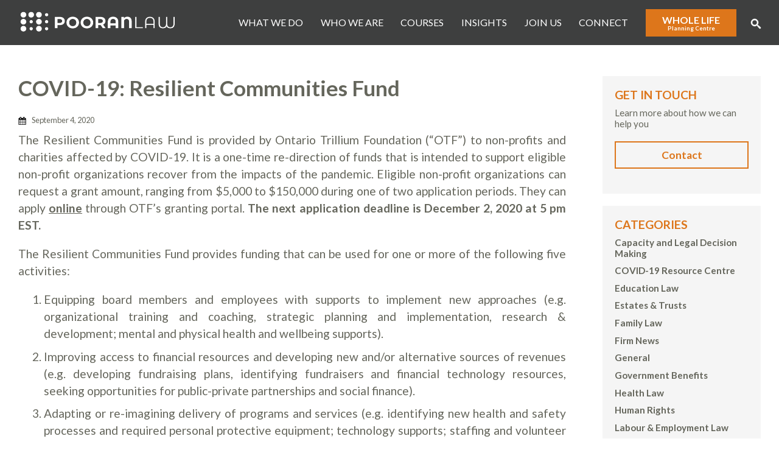

--- FILE ---
content_type: text/html; charset=UTF-8
request_url: https://pooranlaw.com/covid-19-resilient-communities-fund/
body_size: 12102
content:
<!DOCTYPE html>
<html lang="en-US">
<head>

    <meta charset="UTF-8">
    <meta http-equiv="X-UA-Compatible" content="IE=edge">
    <meta name="viewport" content="width=device-width, initial-scale=1">
    
    <meta name="mobile-web-app-capable" content="yes">
    <meta name="apple-mobile-web-app-capable" content="yes">
    <meta name="apple-mobile-web-app-status-bar-style" content="black">
    <meta name="apple-mobile-web-app-title" content="PooranLaw">
    
    <meta name="msapplication-TileColor" content=""> 
    <meta name="theme-color" content="">

    <link rel="profile" href="http://gmpg.org/xfn/11">
    
    <!--
    DESIGNED AND DEVELOPED BY
    NEGLIA DESIGN [ GRAEME DEMARSH ]
	-->    

	<meta name='robots' content='index, follow, max-image-preview:large, max-snippet:-1, max-video-preview:-1' />

	<!-- This site is optimized with the Yoast SEO plugin v26.8 - https://yoast.com/product/yoast-seo-wordpress/ -->
	<title>COVID-19: Resilient Communities Fund - PooranLaw</title>
	<link rel="canonical" href="https://pooranlaw.com/covid-19-resilient-communities-fund/" />
	<meta property="og:locale" content="en_US" />
	<meta property="og:type" content="article" />
	<meta property="og:title" content="COVID-19: Resilient Communities Fund - PooranLaw" />
	<meta property="og:description" content="The Resilient Communities Fund is provided by Ontario Trillium Foundation (“OTF”) to non-profits and charities affected by COVID-19. It is a one-time re-direction of funds that is intended to support eligible non-profit..." />
	<meta property="og:url" content="https://pooranlaw.com/covid-19-resilient-communities-fund/" />
	<meta property="og:site_name" content="PooranLaw" />
	<meta property="article:published_time" content="2020-09-04T20:45:31+00:00" />
	<meta property="og:image" content="https://pooranlaw.com/media/Pooranlaw_defualt_share.jpg" />
	<meta property="og:image:width" content="2000" />
	<meta property="og:image:height" content="1000" />
	<meta property="og:image:type" content="image/jpeg" />
	<meta name="author" content="PooranLaw" />
	<meta name="twitter:card" content="summary_large_image" />
	<meta name="twitter:label1" content="Written by" />
	<meta name="twitter:data1" content="PooranLaw" />
	<meta name="twitter:label2" content="Est. reading time" />
	<meta name="twitter:data2" content="2 minutes" />
	<script type="application/ld+json" class="yoast-schema-graph">{"@context":"https://schema.org","@graph":[{"@type":"Article","@id":"https://pooranlaw.com/covid-19-resilient-communities-fund/#article","isPartOf":{"@id":"https://pooranlaw.com/covid-19-resilient-communities-fund/"},"author":{"name":"PooranLaw","@id":"https://pooranlaw.com/#/schema/person/1211b83bdd5b39268b1a525d7f2a0ea9"},"headline":"COVID-19: Resilient Communities Fund","datePublished":"2020-09-04T20:45:31+00:00","mainEntityOfPage":{"@id":"https://pooranlaw.com/covid-19-resilient-communities-fund/"},"wordCount":358,"articleSection":["COVID-19 Resource Centre","Not-for-Profit"],"inLanguage":"en-US"},{"@type":"WebPage","@id":"https://pooranlaw.com/covid-19-resilient-communities-fund/","url":"https://pooranlaw.com/covid-19-resilient-communities-fund/","name":"COVID-19: Resilient Communities Fund - PooranLaw","isPartOf":{"@id":"https://pooranlaw.com/#website"},"datePublished":"2020-09-04T20:45:31+00:00","author":{"@id":"https://pooranlaw.com/#/schema/person/1211b83bdd5b39268b1a525d7f2a0ea9"},"breadcrumb":{"@id":"https://pooranlaw.com/covid-19-resilient-communities-fund/#breadcrumb"},"inLanguage":"en-US","potentialAction":[{"@type":"ReadAction","target":["https://pooranlaw.com/covid-19-resilient-communities-fund/"]}]},{"@type":"BreadcrumbList","@id":"https://pooranlaw.com/covid-19-resilient-communities-fund/#breadcrumb","itemListElement":[{"@type":"ListItem","position":1,"name":"Home","item":"https://pooranlaw.com/"},{"@type":"ListItem","position":2,"name":"Insights","item":"https://pooranlaw.com/insights/"},{"@type":"ListItem","position":3,"name":"COVID-19: Resilient Communities Fund"}]},{"@type":"WebSite","@id":"https://pooranlaw.com/#website","url":"https://pooranlaw.com/","name":"PooranLaw","description":"","potentialAction":[{"@type":"SearchAction","target":{"@type":"EntryPoint","urlTemplate":"https://pooranlaw.com/?s={search_term_string}"},"query-input":{"@type":"PropertyValueSpecification","valueRequired":true,"valueName":"search_term_string"}}],"inLanguage":"en-US"},{"@type":"Person","@id":"https://pooranlaw.com/#/schema/person/1211b83bdd5b39268b1a525d7f2a0ea9","name":"PooranLaw"}]}</script>
	<!-- / Yoast SEO plugin. -->


<link rel='dns-prefetch' href='//www.google.com' />
<link rel='dns-prefetch' href='//fonts.googleapis.com' />
<link rel="alternate" title="oEmbed (JSON)" type="application/json+oembed" href="https://pooranlaw.com/wp-json/oembed/1.0/embed?url=https%3A%2F%2Fpooranlaw.com%2Fcovid-19-resilient-communities-fund%2F" />
<link rel="alternate" title="oEmbed (XML)" type="text/xml+oembed" href="https://pooranlaw.com/wp-json/oembed/1.0/embed?url=https%3A%2F%2Fpooranlaw.com%2Fcovid-19-resilient-communities-fund%2F&#038;format=xml" />
<style id='wp-img-auto-sizes-contain-inline-css' type='text/css'>
img:is([sizes=auto i],[sizes^="auto," i]){contain-intrinsic-size:3000px 1500px}
/*# sourceURL=wp-img-auto-sizes-contain-inline-css */
</style>
<style id='wp-block-library-inline-css' type='text/css'>
:root{--wp-block-synced-color:#7a00df;--wp-block-synced-color--rgb:122,0,223;--wp-bound-block-color:var(--wp-block-synced-color);--wp-editor-canvas-background:#ddd;--wp-admin-theme-color:#007cba;--wp-admin-theme-color--rgb:0,124,186;--wp-admin-theme-color-darker-10:#006ba1;--wp-admin-theme-color-darker-10--rgb:0,107,160.5;--wp-admin-theme-color-darker-20:#005a87;--wp-admin-theme-color-darker-20--rgb:0,90,135;--wp-admin-border-width-focus:2px}@media (min-resolution:192dpi){:root{--wp-admin-border-width-focus:1.5px}}.wp-element-button{cursor:pointer}:root .has-very-light-gray-background-color{background-color:#eee}:root .has-very-dark-gray-background-color{background-color:#313131}:root .has-very-light-gray-color{color:#eee}:root .has-very-dark-gray-color{color:#313131}:root .has-vivid-green-cyan-to-vivid-cyan-blue-gradient-background{background:linear-gradient(135deg,#00d084,#0693e3)}:root .has-purple-crush-gradient-background{background:linear-gradient(135deg,#34e2e4,#4721fb 50%,#ab1dfe)}:root .has-hazy-dawn-gradient-background{background:linear-gradient(135deg,#faaca8,#dad0ec)}:root .has-subdued-olive-gradient-background{background:linear-gradient(135deg,#fafae1,#67a671)}:root .has-atomic-cream-gradient-background{background:linear-gradient(135deg,#fdd79a,#004a59)}:root .has-nightshade-gradient-background{background:linear-gradient(135deg,#330968,#31cdcf)}:root .has-midnight-gradient-background{background:linear-gradient(135deg,#020381,#2874fc)}:root{--wp--preset--font-size--normal:16px;--wp--preset--font-size--huge:42px}.has-regular-font-size{font-size:1em}.has-larger-font-size{font-size:2.625em}.has-normal-font-size{font-size:var(--wp--preset--font-size--normal)}.has-huge-font-size{font-size:var(--wp--preset--font-size--huge)}.has-text-align-center{text-align:center}.has-text-align-left{text-align:left}.has-text-align-right{text-align:right}.has-fit-text{white-space:nowrap!important}#end-resizable-editor-section{display:none}.aligncenter{clear:both}.items-justified-left{justify-content:flex-start}.items-justified-center{justify-content:center}.items-justified-right{justify-content:flex-end}.items-justified-space-between{justify-content:space-between}.screen-reader-text{border:0;clip-path:inset(50%);height:1px;margin:-1px;overflow:hidden;padding:0;position:absolute;width:1px;word-wrap:normal!important}.screen-reader-text:focus{background-color:#ddd;clip-path:none;color:#444;display:block;font-size:1em;height:auto;left:5px;line-height:normal;padding:15px 23px 14px;text-decoration:none;top:5px;width:auto;z-index:100000}html :where(.has-border-color){border-style:solid}html :where([style*=border-top-color]){border-top-style:solid}html :where([style*=border-right-color]){border-right-style:solid}html :where([style*=border-bottom-color]){border-bottom-style:solid}html :where([style*=border-left-color]){border-left-style:solid}html :where([style*=border-width]){border-style:solid}html :where([style*=border-top-width]){border-top-style:solid}html :where([style*=border-right-width]){border-right-style:solid}html :where([style*=border-bottom-width]){border-bottom-style:solid}html :where([style*=border-left-width]){border-left-style:solid}html :where(img[class*=wp-image-]){height:auto;max-width:100%}:where(figure){margin:0 0 1em}html :where(.is-position-sticky){--wp-admin--admin-bar--position-offset:var(--wp-admin--admin-bar--height,0px)}@media screen and (max-width:600px){html :where(.is-position-sticky){--wp-admin--admin-bar--position-offset:0px}}

/*# sourceURL=wp-block-library-inline-css */
</style><style id='global-styles-inline-css' type='text/css'>
:root{--wp--preset--aspect-ratio--square: 1;--wp--preset--aspect-ratio--4-3: 4/3;--wp--preset--aspect-ratio--3-4: 3/4;--wp--preset--aspect-ratio--3-2: 3/2;--wp--preset--aspect-ratio--2-3: 2/3;--wp--preset--aspect-ratio--16-9: 16/9;--wp--preset--aspect-ratio--9-16: 9/16;--wp--preset--color--black: #000000;--wp--preset--color--cyan-bluish-gray: #abb8c3;--wp--preset--color--white: #ffffff;--wp--preset--color--pale-pink: #f78da7;--wp--preset--color--vivid-red: #cf2e2e;--wp--preset--color--luminous-vivid-orange: #ff6900;--wp--preset--color--luminous-vivid-amber: #fcb900;--wp--preset--color--light-green-cyan: #7bdcb5;--wp--preset--color--vivid-green-cyan: #00d084;--wp--preset--color--pale-cyan-blue: #8ed1fc;--wp--preset--color--vivid-cyan-blue: #0693e3;--wp--preset--color--vivid-purple: #9b51e0;--wp--preset--gradient--vivid-cyan-blue-to-vivid-purple: linear-gradient(135deg,rgb(6,147,227) 0%,rgb(155,81,224) 100%);--wp--preset--gradient--light-green-cyan-to-vivid-green-cyan: linear-gradient(135deg,rgb(122,220,180) 0%,rgb(0,208,130) 100%);--wp--preset--gradient--luminous-vivid-amber-to-luminous-vivid-orange: linear-gradient(135deg,rgb(252,185,0) 0%,rgb(255,105,0) 100%);--wp--preset--gradient--luminous-vivid-orange-to-vivid-red: linear-gradient(135deg,rgb(255,105,0) 0%,rgb(207,46,46) 100%);--wp--preset--gradient--very-light-gray-to-cyan-bluish-gray: linear-gradient(135deg,rgb(238,238,238) 0%,rgb(169,184,195) 100%);--wp--preset--gradient--cool-to-warm-spectrum: linear-gradient(135deg,rgb(74,234,220) 0%,rgb(151,120,209) 20%,rgb(207,42,186) 40%,rgb(238,44,130) 60%,rgb(251,105,98) 80%,rgb(254,248,76) 100%);--wp--preset--gradient--blush-light-purple: linear-gradient(135deg,rgb(255,206,236) 0%,rgb(152,150,240) 100%);--wp--preset--gradient--blush-bordeaux: linear-gradient(135deg,rgb(254,205,165) 0%,rgb(254,45,45) 50%,rgb(107,0,62) 100%);--wp--preset--gradient--luminous-dusk: linear-gradient(135deg,rgb(255,203,112) 0%,rgb(199,81,192) 50%,rgb(65,88,208) 100%);--wp--preset--gradient--pale-ocean: linear-gradient(135deg,rgb(255,245,203) 0%,rgb(182,227,212) 50%,rgb(51,167,181) 100%);--wp--preset--gradient--electric-grass: linear-gradient(135deg,rgb(202,248,128) 0%,rgb(113,206,126) 100%);--wp--preset--gradient--midnight: linear-gradient(135deg,rgb(2,3,129) 0%,rgb(40,116,252) 100%);--wp--preset--font-size--small: 13px;--wp--preset--font-size--medium: 20px;--wp--preset--font-size--large: 36px;--wp--preset--font-size--x-large: 42px;--wp--preset--spacing--20: 0.44rem;--wp--preset--spacing--30: 0.67rem;--wp--preset--spacing--40: 1rem;--wp--preset--spacing--50: 1.5rem;--wp--preset--spacing--60: 2.25rem;--wp--preset--spacing--70: 3.38rem;--wp--preset--spacing--80: 5.06rem;--wp--preset--shadow--natural: 6px 6px 9px rgba(0, 0, 0, 0.2);--wp--preset--shadow--deep: 12px 12px 50px rgba(0, 0, 0, 0.4);--wp--preset--shadow--sharp: 6px 6px 0px rgba(0, 0, 0, 0.2);--wp--preset--shadow--outlined: 6px 6px 0px -3px rgb(255, 255, 255), 6px 6px rgb(0, 0, 0);--wp--preset--shadow--crisp: 6px 6px 0px rgb(0, 0, 0);}:where(.is-layout-flex){gap: 0.5em;}:where(.is-layout-grid){gap: 0.5em;}body .is-layout-flex{display: flex;}.is-layout-flex{flex-wrap: wrap;align-items: center;}.is-layout-flex > :is(*, div){margin: 0;}body .is-layout-grid{display: grid;}.is-layout-grid > :is(*, div){margin: 0;}:where(.wp-block-columns.is-layout-flex){gap: 2em;}:where(.wp-block-columns.is-layout-grid){gap: 2em;}:where(.wp-block-post-template.is-layout-flex){gap: 1.25em;}:where(.wp-block-post-template.is-layout-grid){gap: 1.25em;}.has-black-color{color: var(--wp--preset--color--black) !important;}.has-cyan-bluish-gray-color{color: var(--wp--preset--color--cyan-bluish-gray) !important;}.has-white-color{color: var(--wp--preset--color--white) !important;}.has-pale-pink-color{color: var(--wp--preset--color--pale-pink) !important;}.has-vivid-red-color{color: var(--wp--preset--color--vivid-red) !important;}.has-luminous-vivid-orange-color{color: var(--wp--preset--color--luminous-vivid-orange) !important;}.has-luminous-vivid-amber-color{color: var(--wp--preset--color--luminous-vivid-amber) !important;}.has-light-green-cyan-color{color: var(--wp--preset--color--light-green-cyan) !important;}.has-vivid-green-cyan-color{color: var(--wp--preset--color--vivid-green-cyan) !important;}.has-pale-cyan-blue-color{color: var(--wp--preset--color--pale-cyan-blue) !important;}.has-vivid-cyan-blue-color{color: var(--wp--preset--color--vivid-cyan-blue) !important;}.has-vivid-purple-color{color: var(--wp--preset--color--vivid-purple) !important;}.has-black-background-color{background-color: var(--wp--preset--color--black) !important;}.has-cyan-bluish-gray-background-color{background-color: var(--wp--preset--color--cyan-bluish-gray) !important;}.has-white-background-color{background-color: var(--wp--preset--color--white) !important;}.has-pale-pink-background-color{background-color: var(--wp--preset--color--pale-pink) !important;}.has-vivid-red-background-color{background-color: var(--wp--preset--color--vivid-red) !important;}.has-luminous-vivid-orange-background-color{background-color: var(--wp--preset--color--luminous-vivid-orange) !important;}.has-luminous-vivid-amber-background-color{background-color: var(--wp--preset--color--luminous-vivid-amber) !important;}.has-light-green-cyan-background-color{background-color: var(--wp--preset--color--light-green-cyan) !important;}.has-vivid-green-cyan-background-color{background-color: var(--wp--preset--color--vivid-green-cyan) !important;}.has-pale-cyan-blue-background-color{background-color: var(--wp--preset--color--pale-cyan-blue) !important;}.has-vivid-cyan-blue-background-color{background-color: var(--wp--preset--color--vivid-cyan-blue) !important;}.has-vivid-purple-background-color{background-color: var(--wp--preset--color--vivid-purple) !important;}.has-black-border-color{border-color: var(--wp--preset--color--black) !important;}.has-cyan-bluish-gray-border-color{border-color: var(--wp--preset--color--cyan-bluish-gray) !important;}.has-white-border-color{border-color: var(--wp--preset--color--white) !important;}.has-pale-pink-border-color{border-color: var(--wp--preset--color--pale-pink) !important;}.has-vivid-red-border-color{border-color: var(--wp--preset--color--vivid-red) !important;}.has-luminous-vivid-orange-border-color{border-color: var(--wp--preset--color--luminous-vivid-orange) !important;}.has-luminous-vivid-amber-border-color{border-color: var(--wp--preset--color--luminous-vivid-amber) !important;}.has-light-green-cyan-border-color{border-color: var(--wp--preset--color--light-green-cyan) !important;}.has-vivid-green-cyan-border-color{border-color: var(--wp--preset--color--vivid-green-cyan) !important;}.has-pale-cyan-blue-border-color{border-color: var(--wp--preset--color--pale-cyan-blue) !important;}.has-vivid-cyan-blue-border-color{border-color: var(--wp--preset--color--vivid-cyan-blue) !important;}.has-vivid-purple-border-color{border-color: var(--wp--preset--color--vivid-purple) !important;}.has-vivid-cyan-blue-to-vivid-purple-gradient-background{background: var(--wp--preset--gradient--vivid-cyan-blue-to-vivid-purple) !important;}.has-light-green-cyan-to-vivid-green-cyan-gradient-background{background: var(--wp--preset--gradient--light-green-cyan-to-vivid-green-cyan) !important;}.has-luminous-vivid-amber-to-luminous-vivid-orange-gradient-background{background: var(--wp--preset--gradient--luminous-vivid-amber-to-luminous-vivid-orange) !important;}.has-luminous-vivid-orange-to-vivid-red-gradient-background{background: var(--wp--preset--gradient--luminous-vivid-orange-to-vivid-red) !important;}.has-very-light-gray-to-cyan-bluish-gray-gradient-background{background: var(--wp--preset--gradient--very-light-gray-to-cyan-bluish-gray) !important;}.has-cool-to-warm-spectrum-gradient-background{background: var(--wp--preset--gradient--cool-to-warm-spectrum) !important;}.has-blush-light-purple-gradient-background{background: var(--wp--preset--gradient--blush-light-purple) !important;}.has-blush-bordeaux-gradient-background{background: var(--wp--preset--gradient--blush-bordeaux) !important;}.has-luminous-dusk-gradient-background{background: var(--wp--preset--gradient--luminous-dusk) !important;}.has-pale-ocean-gradient-background{background: var(--wp--preset--gradient--pale-ocean) !important;}.has-electric-grass-gradient-background{background: var(--wp--preset--gradient--electric-grass) !important;}.has-midnight-gradient-background{background: var(--wp--preset--gradient--midnight) !important;}.has-small-font-size{font-size: var(--wp--preset--font-size--small) !important;}.has-medium-font-size{font-size: var(--wp--preset--font-size--medium) !important;}.has-large-font-size{font-size: var(--wp--preset--font-size--large) !important;}.has-x-large-font-size{font-size: var(--wp--preset--font-size--x-large) !important;}
/*# sourceURL=global-styles-inline-css */
</style>

<style id='classic-theme-styles-inline-css' type='text/css'>
/*! This file is auto-generated */
.wp-block-button__link{color:#fff;background-color:#32373c;border-radius:9999px;box-shadow:none;text-decoration:none;padding:calc(.667em + 2px) calc(1.333em + 2px);font-size:1.125em}.wp-block-file__button{background:#32373c;color:#fff;text-decoration:none}
/*# sourceURL=/wp-includes/css/classic-themes.min.css */
</style>
<link rel='stylesheet' id='contact-form-7-css' href='https://pooranlaw.com/wp-content/plugins/contact-form-7/includes/css/styles.css?x74546&amp;ver=6.1.4' type='text/css' media='all' />
<link rel='stylesheet' id='hostbox-recaptcha-styles-css' href='https://pooranlaw.com/wp-content/plugins/hostbox-google-recaptcha/css/recaptcha.css?x74546&amp;ver=0.0.7' type='text/css' media='all' />
<link rel='stylesheet' id='theme-font-css' href='//fonts.googleapis.com/css?family=Lato%3A400%2C400i%2C700&#038;ver=6.9' type='text/css' media='all' />
<link rel='stylesheet' id='theme-style-css' href='https://pooranlaw.com/wp-content/themes/pooran/style.css?x74546&amp;ver=1674499096' type='text/css' media='all' />
<script src="https://pooranlaw.com/wp-content/cache/minify/818c0.js?x74546"></script>


<link rel="https://api.w.org/" href="https://pooranlaw.com/wp-json/" /><link rel="alternate" title="JSON" type="application/json" href="https://pooranlaw.com/wp-json/wp/v2/posts/3713" /><link rel="icon" href="https://pooranlaw.com/media/cropped-pooran-icon-32x32.png?x74546" sizes="32x32" />
<link rel="icon" href="https://pooranlaw.com/media/cropped-pooran-icon-192x192.png?x74546" sizes="192x192" />
<link rel="apple-touch-icon" href="https://pooranlaw.com/media/cropped-pooran-icon-180x180.png?x74546" />
<meta name="msapplication-TileImage" content="https://pooranlaw.com/media/cropped-pooran-icon-270x270.png" />

    <!-- HTML5 shim and Respond.js for IE8 support of HTML5 elements and media queries -->
    <!--[if lt IE 9]>
        <script src="https://oss.maxcdn.com/html5shiv/3.7.2/html5shiv.min.js"></script>
        <script src="https://oss.maxcdn.com/respond/1.4.2/respond.min.js"></script>
    <![endif]-->
    
        
    <!-- Global site tag (gtag.js) - Google Analytics -->
    <script async src="https://www.googletagmanager.com/gtag/js?id=UA-52470982-5"></script>
    <script>
      window.dataLayer = window.dataLayer || [];
      function gtag(){dataLayer.push(arguments);}
      gtag('js', new Date());
    
      gtag('config', 'UA-52470982-5');
    </script>    
    
</head>
<body class="wp-singular post-template-default single single-post postid-3713 single-format-standard wp-theme-pooran post-covid-19-resilient-communities-fund">

<div class="site">
    

    <header class="site-header">
    
    	<div class="container site-header-main">
        
        	<div class="row">
    
    			<div class="col-md-3">
                    <a class="site-logo" href="https://pooranlaw.com/" rel="home">
                        <img src="https://pooranlaw.com/wp-content/themes/pooran/img/logo.png?x74546" alt="PooranLaw">
                    </a>
        		</div><!-- .col -->
        
    			<div class="col-md-9 main-navigation-container">
                    <nav class="main-navigation site-nav">
                        <div class="menu-main-menu-container"><ul id="menu-main-menu" class="menu"><li id="menu-item-37" class="menu-item menu-item-type-post_type menu-item-object-page menu-item-37 menu-item-services"><a href="https://pooranlaw.com/services/">What We Do</a></li>
<li id="menu-item-36" class="menu-item menu-item-type-post_type menu-item-object-page menu-item-36 menu-item-about"><a href="https://pooranlaw.com/about/">Who We Are</a></li>
<li id="menu-item-4913" class="menu-item menu-item-type-post_type menu-item-object-page menu-item-4913 menu-item-pod"><a href="https://pooranlaw.com/pod/">Courses</a></li>
<li id="menu-item-1639" class="menu-item menu-item-type-post_type menu-item-object-page current_page_parent menu-item-1639 menu-item-insights"><a href="https://pooranlaw.com/insights/">Insights</a></li>
<li id="menu-item-4653" class="menu-item menu-item-type-post_type menu-item-object-page menu-item-4653 menu-item-join-us"><a href="https://pooranlaw.com/join-us/">Join Us</a></li>
<li id="menu-item-33" class="menu-item menu-item-type-post_type menu-item-object-page menu-item-33 menu-item-contact"><a href="https://pooranlaw.com/contact/">Connect</a></li>
<li id="menu-item-2970" class="menu-item menu-item-type-post_type menu-item-object-page menu-item-has-children menu-item-2970 menu-item-wholelifeplanning"><a href="https://pooranlaw.com/wholelifeplanning/">Whole Life <span>Planning Centre</span></a>
<ul class="sub-menu">
	<li id="menu-item-2975" class="menu-item menu-item-type-post_type menu-item-object-page menu-item-2975 menu-item-your-life"><a href="https://pooranlaw.com/wholelifeplanning/your-life/">Your Life</a></li>
	<li id="menu-item-2974" class="menu-item menu-item-type-post_type menu-item-object-page menu-item-2974 menu-item-your-plan"><a href="https://pooranlaw.com/wholelifeplanning/your-plan/">Your Plan</a></li>
	<li id="menu-item-2973" class="menu-item menu-item-type-post_type menu-item-object-page menu-item-2973 menu-item-questions"><a href="https://pooranlaw.com/wholelifeplanning/questions/">Your Questions</a></li>
	<li id="menu-item-2972" class="menu-item menu-item-type-post_type menu-item-object-page menu-item-2972 menu-item-our-expertise"><a href="https://pooranlaw.com/wholelifeplanning/our-expertise/">Our Expertise</a></li>
	<li id="menu-item-2971" class="menu-item menu-item-type-post_type menu-item-object-page menu-item-2971 menu-item-lets-get-planning"><a href="https://pooranlaw.com/wholelifeplanning/lets-get-planning/">Let’s Get Planning!</a></li>
</ul>
</li>
</ul></div>                    </nav>
                    
                    <a id="main-search-trigger" href="javascript:void(0)" aria-controls="main-search-form" aria-expanded="false">
                        <svg viewBox="0 0 32 32" version="1.1" xmlns="http://www.w3.org/2000/svg" xmlns:xlink="http://www.w3.org/1999/xlink">
                            <title>Search</title>
                            <path d="M31.008 27.231l-7.58-6.447c-0.784-0.705-1.622-1.029-2.299-0.998 1.789-2.096 2.87-4.815 2.87-7.787 0-6.627-5.373-12-12-12s-12 5.373-12 12 5.373 12 12 12c2.972 0 5.691-1.081 7.787-2.87-0.031 0.677 0.293 1.515 0.998 2.299l6.447 7.58c1.104 1.226 2.907 1.33 4.007 0.23s0.997-2.903-0.23-4.007zM12 20c-4.418 0-8-3.582-8-8s3.582-8 8-8 8 3.582 8 8-3.582 8-8 8z"></path>
                        </svg>
                    </a>
                    
                    <button id="menu-toggle" aria-controls="menu-primary-menu" aria-expanded="false"> Menu</button>

        		</div><!-- .col -->
        
        	</div><!-- .row -->

            <div id="main-search-form" aria-hidden="true">
                <form role="search" method="get" class="search-form" action="https://pooranlaw.com/">
				<label>
					<span class="screen-reader-text">Search for:</span>
					<input type="search" class="search-field" placeholder="Search &hellip;" value="" name="s" />
				</label>
				<input type="submit" class="search-submit" value="Search" />
			</form>            </div>
        
        </div><!-- .container -->
        
        
        <div class="main-nav-dropdown">
            <div class="container">
            
                <div class="row">
        
                    <div class="col-md-6">
						<h4><a href="https://pooranlaw.com/services/people/">People and Families</a></h4><ul><li class="page_item page-item-1728"><a href="https://pooranlaw.com/services/people/trust-and-estate-planning/">Trust &#038; Estate Planning</a></li>
<li class="page_item page-item-2003"><a href="https://pooranlaw.com/services/people/consent-capacity-and-legal-decision-making/">Consent, Capacity &#038; Legal Decision Making</a></li>
<li class="page_item page-item-2005 page_item_has_children"><a href="https://pooranlaw.com/services/people/trust-estate-administration/">Trust &#038; Estate Administration</a></li>
<li class="page_item page-item-2049"><a href="https://pooranlaw.com/services/people/tax-planning-and-the-disability-tax-credit-eligibility/">Tax Planning &#038; the Disability Tax Credit (DTC) Eligibility</a></li>
<li class="page_item page-item-2051"><a href="https://pooranlaw.com/services/people/registered-disability-savings-plans/">RDSP – Registered Disability Savings Plan</a></li>
<li class="page_item page-item-2054"><a href="https://pooranlaw.com/services/people/ontario-disability-support-program/">ODSP – Ontario Disability Support Plan</a></li>
<li class="page_item page-item-2056"><a href="https://pooranlaw.com/services/people/microboards/">Microboards™</a></li>
<li class="page_item page-item-2058"><a href="https://pooranlaw.com/services/people/wrongful-dismissal-civil-litigation-and-dispute-resolution/">Wrongful Dismissal &#038; Civil Litigation</a></li>
<li class="page_item page-item-2060"><a href="https://pooranlaw.com/services/people/estate-litigation/">Estate Litigation</a></li>
<li class="page_item page-item-2062"><a href="https://pooranlaw.com/services/people/human-rights-applications/">Human Rights Applications</a></li>
<li class="page_item page-item-2066"><a href="https://pooranlaw.com/services/people/incapacity-involuntary-admissions-and-treatment-orders/">Challenging Incapacity &#038; Involuntary Admissions</a></li>
<li class="page_item page-item-2068"><a href="https://pooranlaw.com/services/people/education-law/">Education Law</a></li>
<li class="page_item page-item-2072"><a href="https://pooranlaw.com/services/people/employment-law-for-families-engaging-support-workers/">Employment Law for Families Engaging Support Workers</a></li>
<li class="page_item page-item-4536"><a href="https://pooranlaw.com/services/people/free-legal-services/">I Decide Law Program</a></li>
</ul>                    </div><!-- .col -->
            
                    <div class="col-md-6">
						<h4><a href="https://pooranlaw.com/services/organizations/">Not-for-profits, Charities and Social Purpose Organizations</a></h4><ul><li class="page_item page-item-2075"><a href="https://pooranlaw.com/services/organizations/labour-and-employment/">Labour &#038; Employment</a></li>
<li class="page_item page-item-2077 page_item_has_children"><a href="https://pooranlaw.com/services/organizations/corporate-governance/">Corporate Governance</a></li>
<li class="page_item page-item-2285"><a href="https://pooranlaw.com/services/organizations/service-contracts-and-operations-management/">Service Contracts &#038; Operations Management</a></li>
<li class="page_item page-item-2287"><a href="https://pooranlaw.com/services/organizations/impact-analysis-consulting-and-change-management/">Impact Analysis, Consulting &#038; Change Management</a></li>
<li class="page_item page-item-2289"><a href="https://pooranlaw.com/services/organizations/social-enterprise/">Social Enterprise</a></li>
<li class="page_item page-item-2293"><a href="https://pooranlaw.com/services/organizations/privacy/">Privacy</a></li>
<li class="page_item page-item-2295"><a href="https://pooranlaw.com/services/organizations/workplace-investigations/">Investigations</a></li>
<li class="page_item page-item-3180"><a href="https://pooranlaw.com/services/organizations/health-care-law/">Health Care Law</a></li>
</ul>                    </div><!-- .col -->
            
                </div><!-- .row -->

            </div><!-- .container -->
        </div><!-- .main-nav-dropdown -->
        
        
    </header>
    <div class="site-main">
        <div class="container">
            <div class="row">
            
                <div class="col-md-9">
                                                                                    
                            <article id="post-3713" class="content-area post-3713 post type-post status-publish format-standard hentry category-covid-19 category-not-for-profit">
                    
                                <h1 class="entry-title">COVID-19: Resilient Communities Fund</h1>
                                <div class="entry-meta">
                                    <span class="entry-date">September 4, 2020</span>&nbsp; &nbsp;
                                </div>
                                <div class="entry-content"><p style="text-align: justify;">The Resilient Communities Fund is provided by Ontario Trillium Foundation (“OTF”) to non-profits and charities affected by COVID-19. It is a one-time re-direction of funds that is intended to support eligible non-profit organizations recover from the impacts of the pandemic. Eligible non-profit organizations can request a grant amount, ranging from $5,000 to $150,000 during one of two application periods. They can apply <a href="https://otf.ca/access-otfs-granting-portal">online</a> through OTF’s granting portal. <strong>The next application deadline is December 2, 2020 at 5 pm EST.</strong></p>
<p style="text-align: justify;">The Resilient Communities Fund provides funding that can be used for one or more of the following five activities:</p>
<ol>
<li style="list-style-type: none;">
<ol style="text-align: justify;">
<li>Equipping board members and employees with supports to implement new approaches (e.g. organizational training and coaching, strategic planning and implementation, research &amp; development; mental and physical health and wellbeing supports).</li>
<li>Improving access to financial resources and developing new and/or alternative sources of revenues (e.g. developing fundraising plans, identifying fundraisers and financial technology resources, seeking opportunities for public-private partnerships and social finance).</li>
<li>Adapting or re-imagining delivery of programs and services (e.g. identifying new health and safety processes and required personal protective equipment; technology supports; staffing and volunteer recruitment and training).</li>
<li>Procuring equipment or renovating spaces to adapt to new ways of working (e.g. equipment and/or renovations to meet changing technology health and safety, and service delivery requirements).</li>
<li>Creating and/or adopting new approaches for organizations to work together (e.g. peer learning, professional development, networking, resource, knowledge and data sharing).</li>
</ol>
</li>
</ol>
<p style="text-align: justify;">Please note that the Resilient Communities Fund redirects funding from Grow and Capital cycles for 2020 into a one-time fund and so it does not provide “new” funding.</p>
<p style="text-align: justify;">PooranLaw is committed to continuing to work with non-profits organizations in rebuilding and recovering from the impacts of COVID-19. For more information about the Resilient Communities Fund, click <a href="https://otf.ca/resilient-communities-fund">here</a>.</p>
<hr />
<p style="text-align: justify;"><span style="font-size: 10pt;"><em>Note: This article provides general information only and does not constitute, and should not be relied upon as, legal advice or opinion. PooranLaw Professional Corporation holds the copyright to this article and the article and its contents may not be copied or reproduced in any form, in whole or in part, without the express permission of PooranLaw Professional Corporation.</em></span></p>
</div>
                                <hr />
                                <div class="share"><a class="facebook" href="https://www.facebook.com/sharer/sharer.php?u=https://pooranlaw.com/covid-19-resilient-communities-fund/" target="_blank"><img src="https://pooranlaw.com/wp-content/themes/pooran/img/facebook.png?x74546" alt="facebook"/></a><a class="twitter" href="https://twitter.com/intent/tweet?text=COVID-19%3A+Resilient+Communities+Fund&amp;url=https://pooranlaw.com/covid-19-resilient-communities-fund/&amp;via=pooranlawpc" target="_blank"><img src="https://pooranlaw.com/wp-content/themes/pooran/img/twitter.png?x74546" alt="twitter"/></a><a class="linkedin" href="https://www.linkedin.com/shareArticle?mini=true&url=https://pooranlaw.com/covid-19-resilient-communities-fund/&title=COVID-19%3A+Resilient+Communities+Fund" target="_blank"><img src="https://pooranlaw.com/wp-content/themes/pooran/img/linkedin.png?x74546" alt="linkedin"/></a><a class="print" href="javascript:if(window.print)window.print()"><img src="https://pooranlaw.com/wp-content/themes/pooran/img/print.png?x74546" alt="print"/></a><a class="mail" href="mailto: ?subject=COVID-19%3A+Resilient+Communities+Fund&body=https://pooranlaw.com/covid-19-resilient-communities-fund/" target="_blank"><img src="https://pooranlaw.com/wp-content/themes/pooran/img/email.png?x74546" alt="email"/></a></div>                                <div class="entry-meta">
                                    <span class="entry-date">September 4, 2020</span>&nbsp; &nbsp;
                                    <span class="entry-cat"><a href="https://pooranlaw.com/category/covid-19/" rel="category tag">COVID-19 Resource Centre</a>, <a href="https://pooranlaw.com/category/not-for-profit/" rel="category tag">Not-for-Profit</a></span>
                                </div>
                                
                            </article><!-- #post-## -->
                    
                                                            </div><!-- .col -->
                
                <div class="col-md-3 sidebar">
                    <div id="text-2" class="widget bg-grey widget_text"><h3 class="widget-title">Get in touch</h3>			<div class="textwidget"><p>Learn more about how we can help you</p>
<p><a class="btn" href="/contact/">Contact</a></p>
</div>
		</div><div id="categories-2" class="widget bg-grey widget_categories"><h3 class="widget-title">Categories</h3>
			<ul>
					<li class="cat-item cat-item-15"><a href="https://pooranlaw.com/category/capacity-and-legal-decision-making/">Capacity and Legal Decision Making</a>
</li>
	<li class="cat-item cat-item-22"><a href="https://pooranlaw.com/category/covid-19/">COVID-19 Resource Centre</a>
</li>
	<li class="cat-item cat-item-8"><a href="https://pooranlaw.com/category/education/">Education Law</a>
</li>
	<li class="cat-item cat-item-11"><a href="https://pooranlaw.com/category/estates-trusts/">Estates &amp; Trusts</a>
</li>
	<li class="cat-item cat-item-12"><a href="https://pooranlaw.com/category/family-law/">Family Law</a>
</li>
	<li class="cat-item cat-item-19"><a href="https://pooranlaw.com/category/firm-news/">Firm News</a>
</li>
	<li class="cat-item cat-item-1"><a href="https://pooranlaw.com/category/general/">General</a>
</li>
	<li class="cat-item cat-item-21"><a href="https://pooranlaw.com/category/government-benefits/">Government Benefits</a>
</li>
	<li class="cat-item cat-item-17"><a href="https://pooranlaw.com/category/health-law/">Health Law</a>
</li>
	<li class="cat-item cat-item-14"><a href="https://pooranlaw.com/category/human-rights/">Human Rights</a>
</li>
	<li class="cat-item cat-item-9"><a href="https://pooranlaw.com/category/employment/">Labour &amp; Employment Law</a>
</li>
	<li class="cat-item cat-item-23"><a href="https://pooranlaw.com/category/legislation/">Legislation</a>
</li>
	<li class="cat-item cat-item-20"><a href="https://pooranlaw.com/category/microboards/">Microboards</a>
</li>
	<li class="cat-item cat-item-16"><a href="https://pooranlaw.com/category/not-for-profit/">Not-for-Profit</a>
</li>
	<li class="cat-item cat-item-18"><a href="https://pooranlaw.com/category/pay-equity/">Pay Equity</a>
</li>
			</ul>

			</div><div id="text-7" class="widget bg-grey widget_text"><h3 class="widget-title">Signup for updates</h3>			<div class="textwidget"><p>Get news and updates right to your inbox.</p>
<p><a class="btn" href="https://visitor.r20.constantcontact.com/d.jsp?llr=hqk7a5qab&amp;p=oi&amp;m=1117699058183&amp;sit=cgj6b69ib&amp;f=0b4376a5-2db8-4d0a-b577-41acbbe3ba54" target="_blank" rel="noopener">Signup now</a></p>
</div>
		</div><div id="text-5" class="widget bg-grey widget_text">			<div class="textwidget"><p><a href="https://communitylivingontario.ca/resources/wills-estate-guide/" target="_blank" rel="noopener"><img loading="lazy" decoding="async" class="alignnone wp-image-3592 size-full" src="https://pooranlaw.com/media/EstateGuideCover.png?x74546" alt="" width="417" height="538" /></a></p>
<p style="font-size: .9rem;">Together, Community Living Ontario and PooranLaw have produced a free e-book — the pre-eminent guide to future planning for people with disabilities, Henson Trusts, government benefits, legal decision making, guardianship and more.</p>
<div><a class="btn" href="https://communitylivingontario.ca/resources/wills-estate-guide/" target="_blank" rel="noopener">Learn more</a></div>
</div>
		</div><div id="text-13" class="widget bg-grey widget_text">			<div class="textwidget"><p><a href="https://communitylivingontario.ca/resources/legal-guide/" target="_blank" rel="noopener"><img loading="lazy" decoding="async" class="alignnone wp-image-3967 size-full" src="https://pooranlaw.com/media/LegalGuideCover.jpg?x74546" alt="" width="417" height="538" /></a></p>
<p style="font-size: .9rem;">Together, Community Living Ontario and PooranLaw have produced another free e-book &#8211; essential reading to anyone looking to engage or who has engaged a support worker. The book provides a detailed and accessible explanation of the law of employment and contractual relationships, as well as key related considerations respecting insurance, funding, taxes, and much more.</p>
<div><a class="btn" href="https://communitylivingontario.ca/resources/legal-guide/" target="_blank" rel="noopener">Learn more</a></div>
</div>
		</div>
		<div id="recent-posts-2" class="widget bg-grey widget_recent_entries">
		<h3 class="widget-title">Recent Posts</h3>
		<ul>
											<li>
					<a href="https://pooranlaw.com/court-finds-lawsuit-during-working-notice-period-is-repudiation-of-contract/">Court Finds Lawsuit During Working Notice Period is Repudiation of Contract</a>
									</li>
											<li>
					<a href="https://pooranlaw.com/advocacy-in-action-advancing-financial-security-and-choice/">Advocacy in Action: Advancing Financial Security and Choice</a>
									</li>
											<li>
					<a href="https://pooranlaw.com/pooranlaw-labour-employment-2025-wrapped-top-faqs-of-2025/">PooranLaw Labour &#038; Employment Wrapped: Top FAQs of 2025</a>
									</li>
											<li>
					<a href="https://pooranlaw.com/working-for-workers-seven-act-receives-royal-assent/">Working for Workers Seven Act Receives Royal Assent</a>
									</li>
											<li>
					<a href="https://pooranlaw.com/pooranlaw-corporate-governance-wrapped-top-faqs-of-2025/">PooranLaw Corporate Governance Wrapped: Top FAQs of 2025</a>
									</li>
					</ul>

		</div>                </div><!-- .col -->
            
            </div><!-- .row -->
        </div><!-- .container -->
    </div><!-- .site-main -->    
    <footer class="site-footer">
    
    
        <div class="footer-posts">
            <div class="container">
                
                                                
                	<h2>Recent updates</h2>
                
                    <div class="row">
                                                    <div class="col-md-4">
                                <h3><a href="https://pooranlaw.com/events/2026-annual-leadership-summit/">2026 Annual Leadership Summit</a></h3>
								<p><p>This year, the full day summit is designed to bring together PooranLaw’s range of expertise. Join our legal team as they unpack critical issues transforming the human services sector, including shifting Labour&#8230;</p>
</p>
                                <a href="https://pooranlaw.com/events/2026-annual-leadership-summit/" class="more">Read more</a>
                            </div><!-- .col-md-3 -->
                                                    <div class="col-md-4">
                                <h3><a href="https://pooranlaw.com/court-finds-lawsuit-during-working-notice-period-is-repudiation-of-contract/">Court Finds Lawsuit During Working Notice Period is Repudiation of Contract</a></h3>
								<p><p>In Adrain v Agricom International Inc (2025 BCSC 1842), the plaintiff employee commenced a lawsuit against her employer during the working notice period. The BC court considered two questions: first, whether the&#8230;</p>
</p>
                                <a href="https://pooranlaw.com/court-finds-lawsuit-during-working-notice-period-is-repudiation-of-contract/" class="more">Read more</a>
                            </div><!-- .col-md-3 -->
                                                    <div class="col-md-4">
                                <h3><a href="https://pooranlaw.com/advocacy-in-action-advancing-financial-security-and-choice/">Advocacy in Action: Advancing Financial Security and Choice</a></h3>
								<p><p>At the heart of our work is a commitment to strengthening financial security, autonomy, and choice for people with disabilities and their families. Over the past year, our advocacy efforts have focused&#8230;</p>
</p>
                                <a href="https://pooranlaw.com/advocacy-in-action-advancing-financial-security-and-choice/" class="more">Read more</a>
                            </div><!-- .col-md-3 -->
                                            </div><!-- .row --> 
                    
                                
            </div><!-- .container -->
        </div><!-- .footer-top -->
    
        
        <div class="footer-top">
            <div class="container">
            
                <div class="row">
        
                    <div class="col-md-5">
                    
                    	<h2>Get in touch</h2>
                        <p>Learn more about how we can help</p>
                        <a href="/contact/" class="btn">Contact us</a>
                                                
                    </div><!-- .col -->
                    
                </div><!-- .row -->
                
            </div><!-- .container -->
        </div><!-- .footer-top -->
    
        
        <div class="footer-main">
            <div class="container">
            
                <div class="row">
        
                    
                    <div class="col-md-3">
                    	<h3>POORANLAW PROFESSIONAL CORPORATION</h3>
                        
                        <p>
                        	<strong class="txt-orange">T</strong> <a href="tel:416.860.7572">416.860.7572</a> (PLPC)<br />
                            <strong class="txt-orange">F</strong> <a href="tel:416.860.7577">416.860.7577</a><br />
							<strong class="txt-orange">E</strong> <a href="mailto:info@pooranlaw.com">info@pooranlaw.com</a>
                        </p>
                        
                        <div class="social">
                                                            <a href="https://twitter.com/pooranlawpc" class="twitter" target="_blank" title="Twitter">
                                    <img src="https://pooranlaw.com/wp-content/themes/pooran/img/twitter-orange.png?x74546" alt="Twitter"/>
                                </a>
                                                                                        <a href="https://www.facebook.com/pooranlawpc/" class="facebook" target="_blank" title="Facebook">
                                    <img src="https://pooranlaw.com/wp-content/themes/pooran/img/facebook-orange.png?x74546" alt="Facebook"/>
                                </a>
                                                                                        <a href="https://www.linkedin.com/company/pooranlawpc/" class="linkedin" target="_blank" title="LinkedIn">
                                    <img src="https://pooranlaw.com/wp-content/themes/pooran/img/linkedin-orange.png?x74546" alt="LinkedIn"/>
                                </a>
                                                    </div><!-- .social -->
                        
            			<nav class="footer-navigation site-nav">
                                                    </nav>
                        
                    </div><!-- .col -->
                    
                    
                    <div class="col-md-3">
                    
                    	<h3>Toronto</h3>
                        <p><a target="_blank" href="https://goo.gl/maps/N6s88QDbGXGd8RPx5">1500 Don Mills Road,<br />
                        Suite 400,<br />
                        Toronto, Ontario M3B 3K4</a><br />
                        
                        <strong class="txt-orange">T</strong> <a href="tel:416.860.7572">416.860.7572</a></p>
                        
                    </div><!-- .col -->
                    
                    <div class="col-md-3">
                    
                    	<h3>London</h3>
                        <p><a target="_blank" href="https://goo.gl/maps/3ruShXQVAyy5o5vd9">201 King Street,<br />
                        London, Ontario N6A 1C9</a><br />
                        
                        <strong class="txt-orange">T</strong> <a href="tel:226-774-5757">226.774.5757</a></p>
                        
                    </div><!-- .col -->
                    
                    <div class="col-md-3">
                    
                    	<h3>Windsor</h3>
                        <p><a target="_blank" href="https://goo.gl/maps/mHGRGoAwqqgCgG8D8">7025 Enterprise Way,<br />
                        Windsor, Ontario N8T 3N6</a><br />
                        
                        <strong class="txt-orange">T</strong> <a href="tel:226-774-5757">226.774.5757</a></p>
                        
                    </div><!-- .col -->
                    
                </div><!-- .row -->
                
                
                <div class="footer-meta">
                        <a href="https://pooranlaw.com" rel="home">&copy; 2026 PooranLaw Professional Corporation</a> - 
                        
                        <a href="/privacy/" rel="home"> Privacy</a> - 
                        <a href="/terms/" rel="home"> Terms</a> - 
                        
                        <a href="https://negliadesign.com">Website by Neglia Design</a>
                
                </div><!-- .footer-meta -->
                
                
                
            </div><!-- .container -->
        </div><!-- .main-footer -->
            
    </footer><!-- .site-footer -->

</div><!-- #page -->

<div class="back-to-top">
    <a href="#">
    </a>
</div>


<script type="speculationrules">
{"prefetch":[{"source":"document","where":{"and":[{"href_matches":"/*"},{"not":{"href_matches":["/wp-*.php","/wp-admin/*","/media/*","/wp-content/*","/wp-content/plugins/*","/wp-content/themes/pooran/*","/*\\?(.+)"]}},{"not":{"selector_matches":"a[rel~=\"nofollow\"]"}},{"not":{"selector_matches":".no-prefetch, .no-prefetch a"}}]},"eagerness":"conservative"}]}
</script>

<script src="https://pooranlaw.com/wp-content/cache/minify/501dc.js?x74546"></script>

<script type="text/javascript" id="wp-i18n-js-after">
/* <![CDATA[ */
wp.i18n.setLocaleData( { 'text direction\u0004ltr': [ 'ltr' ] } );
//# sourceURL=wp-i18n-js-after
/* ]]> */
</script>
<script src="https://pooranlaw.com/wp-content/cache/minify/1f540.js?x74546"></script>

<script type="text/javascript" id="contact-form-7-js-before">
/* <![CDATA[ */
var wpcf7 = {
    "api": {
        "root": "https:\/\/pooranlaw.com\/wp-json\/",
        "namespace": "contact-form-7\/v1"
    },
    "cached": 1
};
//# sourceURL=contact-form-7-js-before
/* ]]> */
</script>
<script src="https://pooranlaw.com/wp-content/cache/minify/b68ea.js?x74546"></script>

<script type="text/javascript" src="https://www.google.com/recaptcha/api.js?ver=0.0.7" id="google-recaptcha-js" data-wp-strategy="defer"></script>
<script type="text/javascript" id="hostbox-recaptcha-handler-js-extra">
/* <![CDATA[ */
var recaptchaVars = {"siteKey":"6LdjiYIUAAAAAGJVUa2bp34wHAWTYbqsladTc8Bh","version":"v2","ajaxurl":"https://pooranlaw.com/wp-admin/admin-ajax.php","nonce":"87c42b9efc"};
//# sourceURL=hostbox-recaptcha-handler-js-extra
/* ]]> */
</script>

<script src="https://pooranlaw.com/wp-content/cache/minify/1fbcc.js?x74546"></script>






</body>
</html>
<!--
Performance optimized by W3 Total Cache. Learn more: https://www.boldgrid.com/w3-total-cache/?utm_source=w3tc&utm_medium=footer_comment&utm_campaign=free_plugin

Page Caching using Redis 
Minified using Redis
Database Caching 31/73 queries in 0.027 seconds using Redis

Served from: pooranlaw.com @ 2026-01-21 16:58:31 by W3 Total Cache
-->

--- FILE ---
content_type: text/css
request_url: https://pooranlaw.com/wp-content/themes/pooran/style.css?x74546&ver=1674499096
body_size: 10304
content:
/*
Theme Name: Pooran Law
Theme URI: https://negliadesign.com
Author: Neglia Design [ Graeme Demarsh ]
Author URI: https://negliadesign.com
Description: Custom theme by Neglia Design
Version: 1.0.4
*/

/*--------------------------------------------------------------
Elements
--------------------------------------------------------------*/
html {
	font-family: sans-serif;
	-webkit-text-size-adjust: 100%;
	-ms-text-size-adjust: 100%;
	box-sizing: border-box;
	-webkit-box-sizing: border-box;
	-moz-box-sizing: border-box;
	-webkit-tap-highlight-color: rgba(69, 94, 104, 0.5);
	height:100%;
}

*,
*:before,
*:after {
	box-sizing: inherit;
	-webkit-box-sizing: inherit;
	-moz-box-sizing: inherit;
}

body {
	margin:0;
	background:#FFFFFF;
	height:100%;
}

article,
aside,
details,
figcaption,
figure,
footer,
header,
main,
menu,
nav,
section,
summary {
	display: block;
}

img {
	border: 0;
	vertical-align: middle;
	height: auto;
	max-width: 100%;
}

svg {
	max-width:100%;
	stroke: currentColor;
	fill: currentColor;
	vertical-align:middle;
}

embed,
iframe,
object {
	max-width: 100%;
}

figure {
	display:block;
	margin: 0 auto 1em;
}

table {
	max-width:100%;
	border-collapse:collapse;
	border-spacing:0;
}

hr {
	box-sizing: content-box;
	border-top: 1px solid #dd761b;
	border-bottom: none;
	border-right:none;
	border-left:none;
	height: 0;
	margin: 50px 0;
}



/*--------------------------------------------------------------
Typography
--------------------------------------------------------------*/
body,
button,
input,
select,
textarea {
	font-family: 'Lato', Arial, Helvetica, sans-serif;
	font-weight: 400;
	color: #65665C;
	font-size: 16px;
	font-size: 1rem;
	line-height: 1.5;
    -webkit-font-smoothing: antialiased;
	-moz-osx-font-smoothing: grayscale;
    text-shadow: 1px 1px 1px rgba(0,0,0,0.004);
}

h1,
h2,
h3,
h4,
h5,
h6 {
	margin-top:0;
	line-height:1.1;
}


h1 {
	font-size:2.2rem;
	font-weight:700;
	margin-bottom:.7em;
}

@media (min-width: 768px) {
	h1 {
		font-size:2.8rem;
	}
}

@media screen and (min-width: 992px) {
	h1 {
		font-size:3.1rem;
	}
}

h2 {
	font-size:2.1rem;
	font-weight:500;
	margin-top:.2em;
	margin-bottom:.3em;
}

@media screen and (min-width: 992px) {
	h2 {
		font-size:2.8rem;
	}
}

h3 {
	font-size:1.4rem;
	font-weight:600;
	margin-bottom:.4em;
	margin-top:1.7em;
	color:#dd761b;
}

@media screen and (min-width: 992px) {
	h3 {
		font-size:1.4rem;
	}
}

h4 {
	font-size:1.3rem;
	font-weight:700;
	margin-top:.7em;
	margin-bottom:.4em;
}

h5 {
	font-size:1.2rem;
	font-weight:500;
	margin: .3em 0;
}

h6 {
	font-size:.9rem;
	font-weight:400;
	margin-bottom:.4em;
}

h1 a, h2 a, h3 a, h4 a {
	font-weight:inherit;
	color:inherit;
}

h1 a:hover,
h2 a:hover {
	font-weight:inherit;
	color:inherit;
	text-decoration:underline;
}

p {
	font-size:1.1rem;
	margin-bottom:1em;
	margin-top:0;
	line-height:1.5;
}

ul, ol {
	padding:0 0 0 1.1em;
	margin:0 0 1em;
	font-size:1.1rem;
}

@media screen and (min-width: 992px) {
	p, ul, ol {
		font-size:1.20rem;
	}
}

ul ul {
	margin:.5em 0 1em;
}

li {
	margin-bottom:.5em;
}

.max-width h1,
.max-width h2,
.max-width h3,
.max-width h4,
.max-width h5,
.max-width h6,
.max-width p,
.max-width ul,
.max-width ol {
	margin-right:auto;
	margin-left:auto;
	max-width:880px;
}


b,
strong {
	font-weight: bold;
}

dfn,
cite,
em,
i {
	font-style: italic;
}

blockquote {
	margin: 1.5em auto;
	padding:0 0 0 1em;
	border-left: 20px solid;
	font-weight:700;
	font-size:1.2em;
}

blockquote p {
	line-height:1.3;
}

blockquote p:last-child{
	margin-bottom:0;
}

address {
	margin: 0 0 1.5em;
}

small {
	font-size: 75%;
}

big {
	font-size: 140%;
}

sup {
	font-size:.6em;
}

.caption {
	font-style:italic;
	font-size:.9em;
	margin:.4em 0;
}

.content-area table {
	border-collapse: collapse;
}

.content-area table,
.content-area th,
.content-area td {
	border: 1px solid;
}

.content-area th,
.content-area td {
	padding:5px;
}




/*--------------------------------------------------------------
Links
--------------------------------------------------------------*/
a {
	color:inherit;
	background-color: transparent;
	font-weight: bold;
	text-decoration: underline;
	-webkit-transition: all .3s;
			transition: all .3s;
}

a:hover,
a:focus,
a:active {
	color: inherit;
}

a:hover {
	text-decoration:underline;
	color:#dd761b;
}

a:focus {
	outline: 0
}

a:hover,
a:active {
	outline: 0;
}

.btn {
	display:inline-block;
	position:relative;
	margin:.3em 0;
    padding: 10px 15px;
    min-width: 220px;
	transition:all .5s;
	color:#dd761b;
	border:2px solid;
	text-decoration:none;
	text-align:center;
	font-weight:700;
	font-size:1.1rem;
}

.btn:hover {
	background-color:#dd761b;
	border-color:#dd761b;
	color:#FFF;
	text-decoration:none;
}

.bg-orange .btn {
	color:#FFFFFF;
}

.bg-orange .btn:hover {
	background-color:#FFFFFF;
	border-color:#FFFFFF;
	color:#dd761b;
	text-decoration:none;
}


a.more {
	text-decoration:none;
}

a.more:after {
	display:inline-block;
	content:"";
	height: .5em;
    width: .5em;
	margin:0 0 .1em .3em;
    vertical-align: middle;
    border-top: 2px solid;
    border-right: 2px solid;
    -webkit-transform: rotate(45deg);
    		transform: rotate(45deg);

	-webkit-transition: -webkit-transform .3s;
			transition: transform .3s;
}



/*--------------------------------------------------------------
Header
--------------------------------------------------------------*/
body {
	padding-top:65px;
}

.site-header {
	position:absolute;
	top:0;
	right:0;
	left:0;
	z-index:99999;
	color:#FFFFFF;
	background-color:#3e3f3f;
	-webkit-transition: all .3s;
			transition: all .3s;
}

@media screen and (min-width: 992px) {
	.home .site-header,
	.page-about .site-header,
	.page-services .site-header,
	.page-wholelifeplanning .site-header,
	.archive .site-header,
	.single-learn .site-header,
	.blog .site-header,
	.page-template-page-header .site-header,
	.page-template-page-header-sidebar .site-header {
		background-color:transparent;
	}
}

.site-header.header-alt {
	position:fixed;
	background-color:#3e3f3f;
}

body.admin-bar .site-header {
  top: 32px;
}

.site-logo {
	display:block;
	max-width:300px;
	margin:1em 0;
}

@media screen and (max-width: 991px) {
	.site-logo {
		width:58%;
		margin:10px 0;
	}
}



/*--------------------------------------------------------------
Menus
--------------------------------------------------------------*/
.site-nav ul {
	list-style: none;
	font-size:inherit;
	margin: 0 auto;
	padding: 0;
}

.site-nav li {
	display:inline-block;
	position: relative;
	padding:0;
	margin:0;
}

.site-nav a {
	display: block;
	text-align:center;
	text-decoration:none;
	text-transform:uppercase;
}


/*Footer Nav */
.footer-navigation {
	text-align:right;
	font-size:.9em;
}

.footer-navigation a {
	padding:.5em;
}

.footer-navigation li:after {
	position:absolute;
	right:-2px;
	top:0;
	bottom:0;
	height:.9em;
	margin:auto;
	border-right:1px solid;
	content:'';
}

.footer-navigation li:last-child:after {
	display:none;
}


/* Main Nav */
.main-navigation {
	font-size:.85em;
}

@media (min-width: 1180px) {
	.main-navigation {
		font-size:1em;
	}
}

@media (min-width: 1320px) {
	.main-navigation {
		font-size:1.05em;
	}
}


.main-navigation li {
	margin:0 0 10px 1.6em;
}

.main-navigation a {
	position: relative;
	padding:15px 0 5px;
	margin:0px;
	font-weight:500;
	color:inherit;
}



@media screen and (min-width: 992px) {
	
	.main-navigation {
		margin:10px 0;
		text-align:right;
	}
	
	
	/* bottom line hover for large scrren */
	.main-navigation a:after {
		content: "";
		position: absolute;
		z-index: -1;
		right: 0;
		width: 0;
		bottom: -5px;
		background: #dd761b;
		height: 4px;
		transition: width 0.3s ease-out;
	}
	
	.main-navigation a:hover:after,
	.main-navigation a:focus:after,
	.main-navigation a:active:after,
	.main-navigation li.current-menu-item > a:after,
	.main-navigation li.current-page-ancestor > a:after {
		left: 0;
		right: auto;
		width: 100%;
		z-index: 99999;
	}
	

	/* Dropdowns for large screen */
	.main-navigation ul ul {
		background-color:#3e3f3f;
		float: left;
		position: absolute;
		top: 100%;
		left: -999em;
		z-index: 9999;
		width:100%;
	}
	
	.main-navigation ul ul li {
		display:block;
		margin:0 0 5px;
	}
	
	.main-navigation ul ul a {
		font-size:.75em;
		padding:10px 5px;
		color: #FFFFFF;
	}
	
	.main-navigation ul li:hover > ul {
		left: 0;
	}
	
	/* Planning centre item for large screen */
	.main-navigation .menu-item-wholelifeplanning {
		margin-top:-2px;
		margin-bottom:0;
		vertical-align:middle;
	}
	
	.main-navigation .menu-item-wholelifeplanning > a {
		background-color:#dd761b;
		padding:6px 1.7em;
		font-weight:700;
	}
	
	.main-navigation .menu-item-wholelifeplanning > a > span {
		display: block;
		font-size: .6rem;
		text-transform: none;
		margin-top: -5px;
	}
	
	.main-navigation .menu-item-wholelifeplanning > a:after {
		display:none;
	}
	
}


#menu-toggle {
	display: none;
	position:absolute;
	right:45px;
	top:-40px;
	color:#FFF;
	border:none;
	box-shadow:none;
	background-color:transparent;
	margin:0;
	padding:0;
	min-width:auto;
	cursor:pointer;
}


#menu-toggle:before {
	content:'\2630';
	display:inline-block;
	width:15px;
}

#menu-toggle[aria-expanded="true"]:before {
	content:'\2715';
}


@media screen and (max-width: 991px) {
	
	#menu-toggle {
		display: block;
	}
	
	.main-navigation {
		display: none;
	}

	.main-navigation.toggled {
		display: block;
	}
		
	.main-navigation li {
		display:block;
		margin-left:0;
	}
	
	.main-navigation ul ul {
	}
	
	.main-navigation ul ul a {
	}
	
	.main-navigation ul ul a:before {
		content:'- ';
	}
	
}



/*--------------------------------------------------------------
Main nav dropdown
--------------------------------------------------------------*/
.main-nav-dropdown {
	display:none;
	position:absolute;
	top:100%;
	right:0;
	left:0;
	margin-top:-14px;
	padding:40px 0;
	background-color:#3e3f3f;
}

.main-nav-dropdown h4 {
	border-bottom:1px solid #dd761b;
	font-size:1.2rem;
	font-weight:700;
	margin:0 0 20px;
	padding:0 0 10px;
}

.main-nav-dropdown ul {
	font-size:.8rem;
	margin:0;
	padding:0;
	list-style:none;
	
	-webkit-column-count: 2;
	-moz-column-count: 2
	column-count: 2;
	-webkit-column-width: 100px;
	-moz-column-width: 100px;
	column-width: 100px;

}

.main-nav-dropdown a {
	text-decoration:none;
	font-weight:inherit;
}



/*--------------------------------------------------------------
Search 
--------------------------------------------------------------*/
#main-search-trigger {
	display:inline-block;
	margin-left:1.3em;
}

@media screen and (min-width: 992px) {
	.main-navigation-container {
		text-align:right;
	}
	
	.main-navigation {
		display:inline-block;
	}
}

@media screen and (max-width: 991px) {
	#main-search-trigger {
		position:absolute;
		top:-40px;
		right:15px;
	}
}

#main-search-trigger svg {
	height:1em;
	width:1em;
	overflow:visible;
}

#main-search-form {
	display:none;
	position:absolute;
	right:30px;
	padding:5px 3px;
	width:265px;
	text-align:center;
	font-size:.9em;
	background-color:#3e3f3f;
}

.search-form label {
	display:inline-block;
	vertical-align:middle;
	width:70%;
}

.search-form .search-field {
	display:block;
	border:1px solid #FFFFFF;
	padding: 8px 10px;
}

.search-form .search-field:focus {
	border:1px solid #FFFFFF;
}

.search-form .search-submit {
	display:inline-block;
	vertical-align:middle;
	width:28%;
	min-width:auto;
	padding: 8px 10px;
	background-color:#dd761b;
	color:#FFFFFF;
	border:none;
	font-size:inherit;
}



/*--------------------------------------------------------------
Structure
--------------------------------------------------------------*/
.site {
	height:100%;
}

.site-main {
	margin:60px 0;
}

.blog .site-main,
.archive .site-main,
.single .site-main {
}

.content-area > .ribbon:first-child {
	margin-top:-60px;
}

.content-area > .ribbon:last-of-type {
	margin-bottom:-60px;
}

.ribbon {
	padding:55px 0;
}

@media (min-width: 992px) {
	.ribbon {
		padding:65px 0;
	}
}


/*--------------------------------------------------------------
Slider and header image
--------------------------------------------------------------*/
.site-top {
	position:relative;
	margin-top:-65px;
	max-height:112%;
	min-height:280px;
	overflow:hidden;
	background-color:#CCC;
}

@media (max-width: 767px) {
	.site-top {
		margin-top:-40px;
	}
}

.site-top.half-height {
	height:500px;
}

.home .site-top {
	height:400px;
}

@media (min-width: 768px) {
	.site-top.full-height {
		height:880px;
	}

	.site-top-jump {
		display:none;
		position:absolute;
		bottom:50px;
		right:0;
		left:0;
		margin:0 auto;
		height: 20px;
		width: 20px;
		border-bottom: 3px solid #ffffff;
		border-right: 3px solid #ffffff;
		-webkit-transform: rotate(45deg);
				transform: rotate(45deg);
	}

	.site-top.full-height .site-top-jump {
		display:block;
	}
}

.site-top-years {
	position:absolute;
	bottom:4%;
	right:3%;
	width:150px;
	max-width:20%;
}

.site-top .bg-img {
	position: absolute;
	height: 130%;
	width: 100%;
	background-size:cover;
	background-position:center top;
    background-image: url(img/default-bg.jpg);
	will-change: transform;
}


@media (min-width: 768px) {
	.site-top.full-height .bg-img {
		background-attachment:fixed;
	}
}

.blog .site-top .bg-img {
    background-image: url(/media/PooranSubSection_Learn.jpg);
	/*background-image: url(/media/PooranSubSection_News.jpg);*/
}

.post-type-archive-events .site-top .bg-img {
    background-image: url(/media/PooranSubSection_Events.jpg);
}

.post-type-archive-learn .site-top .bg-img {
    background-image: url(/media/PooranSubSection_Learn.jpg);
}



.site-top-inner {
	padding:140px 0 60px;
	color:#FFFFFF;
	-webkit-transition: all .3s 1s;
			transition: all .3s 1s;
}

@media (min-width: 768px) {
	.site-top.full-height .site-top-inner,
	.site-top.half-height .site-top-inner {
		position:absolute;
		top:49%;
		padding-top:70px;
		-webkit-transform: translateY(-50%);
		-ms-transform: translateY(-50%);
		transform: translateY(-50%);
		right:0;
		left:0;
	}
}

.home-slider {
	position: relative;
	list-style: none;
	overflow: hidden;
	width: 100%;
	height:100%;
	padding: 0;
	margin: 0;
	z-index: 0;
}

.home-slider li {
	-webkit-backface-visibility: hidden;
	position: absolute;
	display: none;
	margin: 0;
	padding: 0;
	width: 100%;
	height:100%;
	left: 0;
	top: 0;
	background-size:cover;
	background-position:center top;
}

.home-slider li:first-child {
	position: relative;
	display: block;
	float: left;
}



.home-slider .site-top-inner {
	opacity:0;
}

.home-slider1_on .site-top-inner {
	opacity:1;
}


.home-slider h1 {
	line-height:1.4;
	font-size:1.7rem;
}

@media (min-width: 768px) {
	.home-slider h1 {
		font-size:2.9rem;
	}
}

@media (min-width: 992px) {
	.home-slider h1 {
		font-size:3.3rem;
	}
}

@media (min-width: 1320px) {
	.home-slider h1 {
		font-size:3.8rem;
	}
}


@media (max-width: 767px) {
	.home-slider p {
		font-size:.8rem;
	}
}




.site-top-inner h1 a {
	text-decoration:none;
	line-height:
}

.site-top-inner h1 a:hover {
	color:inherit;
}

.site-top-inner strong {
	display:inline-block;
	position:relative;
}

.site-top-inner strong:before {
	content: "";
	position: absolute;
	z-index: -1;
	right: 0;
	width: 0;
	bottom: -6px;
	height: 5px;
	background-color: #dd761b;
	visibility: hidden;
	-webkit-transition: width 0.3s ease-in-out 2s;
	transition: width 0.3s ease-in-out 2s;
}

.home-slider1_on .site-top-inner strong:before {
	visibility: visible;
	left: 0;
	right: auto;
	width: 100%;
}



.home-slider_nav {
	z-index: 3;
	position: absolute;
	-webkit-tap-highlight-color: rgba(0,0,0,0);
	top: 0;
	left: 0;
	display: block;
	background: #fff; /* Fix for IE6-9 */
	opacity: 0;
	filter: alpha(opacity=1);
	width: 10%;
	text-indent: -9999px;
	overflow: hidden;
	height: 100%;
	cursor:w-resize;
}

.home-slider_nav.next {
	left: auto;
	right: 0;
	cursor:e-resize;
}


.home-slider_tabs {
	margin: 0;
	text-align: center;
}

.home-slider_tabs li {
	display:inline-block;
	margin: 0 5px;
}

.home-slider_tabs a {
	text-indent: -9999px;
	overflow: hidden;
	border-radius: 15px;
	border: 1px solid #ccc;
	display: inline-block;
	width: 10px;
	height: 10px;
}

.home-slider_here a {
	background: #CCC;
}



/*--------------------------------------------------------------
Services
--------------------------------------------------------------*/
.main-services {
	max-width:690px;
	margin:40px auto 20px;
}

@media (min-width: 992px) {
	.main-services .col-md-6:last-child {
		border-left:3px solid #dd761b;
	}
}

.icon-link {
	display:block;
	text-decoration:none;
}

.icon-link img {
	display:inline-block;
	width:70px;
	max-width:20%;
	margin-right:5%;
	vertical-align:middle;
}

.icon-link .icon-text {
	display:inline-block;
	font-size:1.3rem;
	line-height:1.2;
	vertical-align:middle;
	max-width:73%;
}



/*--------------------------------------------------------------
Services
--------------------------------------------------------------*/
.service-list {
	padding:100px 0;
}

.service-list h3 {
	display:block;
	color:inherit;
	font-size:1.6rem;
	margin:0;
	vertical-align:middle;
}

.service-list a {
	display:block;
	text-decoration:none;
	margin:0 0 40px;
}

.service-list img {
	width:70px;
	margin-right:20px;
	vertical-align:middle;
}



/*--------------------------------------------------------------
Side menu
--------------------------------------------------------------*/
.side-menu {
	padding:20px;
	margin-bottom:20px;
}

.side-menu h3 {
	padding:0;
	margin:0 0 1.4rem;
	font-size:1.1rem;
	text-transform:uppercase;
}

.side-menu a {
	text-decoration:none;
}

.side-menu .current_page_item > a {
	color:#dd761b;
}

.sidebar .side-menu ul {
	font-size:.9rem;
	margin:0;
	padding:0;
	list-style:none;
}

.sidebar .side-menu ul li {
	margin-bottom:.7rem;
}

.sidebar .side-menu ul ul {
	display:none;
	margin:10px 0 10px 10px;
	font-size:.8rem;
}

.side-menu ul .current_page_item ul {
	display:block;
}



/*--------------------------------------------------------------
People
--------------------------------------------------------------*/
.people-list {
	padding-top:130px;
}

.people-list h2 {
	text-align:center;
}

.people-list a {
	display:block;
	text-decoration:none;
	margin:30px 0;
}

.people-list img {
	width:100px;
	border-radius:100%;
	margin-right:20px;
	vertical-align:middle;
	max-width:21%;
}

.people-list h3 {
	display:inline-block;
	color:inherit;
	margin:0;
	vertical-align:middle;
}

.support-list {
	text-align:center;
	margin:80px 0 -60px;
}


/*--------------------------------------------------------------
Single person
--------------------------------------------------------------*/
.single-people .site-top {
	height:auto;
	max-height:none;
}

.single-people .site-top .container {
	margin-top:75px;
}

.single-people .site-top .bg-img {
    background-image: url(img/bio-bg.jpg);
}

.single-people .people-info {
	margin:20px 0;
}


@media (min-width: 992px) {
	.single-people .people-info {
		margin:100px 0 40px;
	}
}

.single-people .site-top h1 {
	margin:0 0 .2em;
	font-weight:500;
}

.single-people .site-top h4 {
	font-style:italic;
}

.single-people .site-top .contact-details {
	font-size:1.5rem;
	margin:40px 0 20px;
}

.single-people .site-top a.icon-people {
	display:inline-block;
	max-width:40px;
	margin-right:10px;
}



/*--------------------------------------------------------------
Timeline
--------------------------------------------------------------*/
.timeline-title {
	text-align:center;
	margin:0;
	padding:60px 0 0;
}

.timeline {
	position:relative;
		text-align:center;
	margin-bottom:-60px;
}

.timeline-item {
	padding:30px 0;
}

.timeline-item img {
	max-width:60px;
}

.timeline-item h3 {
	margin-top:0;
}


@media (min-width: 768px) {
	.timeline .line {
		display:block;
		position:absolute;
		top:50%;
		left:0;
		right:0;
		height:3px;
		background-color:#000000;
	}

	.timeline-container {
		position:relative;
		padding:180px 100px;
		overflow-x: scroll;
		overflow-y: hidden;
		white-space: nowrap;
	}

	.timeline-item {
		position:relative;
		display:inline-block;
		vertical-align:middle;
		max-width:370px;
		white-space:normal;
		margin:0 -40px;
		padding:0 0 0 50px;
		border-left:5px solid #dd761b;
		text-align:left;
	}


	.timeline-item:nth-child(odd) {
		-webkit-transform: translateY(-50%);
		-ms-transform: translateY(-50%);
		transform: translateY(-50%);
	}
	
	.timeline-item:nth-child(even) {
		-webkit-transform: translateY(50%);
		-ms-transform: translateY(50%);
		transform: translateY(50%);
	}
	
	.timeline-item img {
		position:absolute;
		left:-33px;
	}
	
	.timeline-item:nth-child(odd) img {
		top:-15px;
	}
	
	.timeline-item:nth-child(even) img {
		bottom:-15px;
	}
	
	.timeline-item:after {
		content:'';
		width:15px;
		height:15px;
		background-color:#000000;
		border-radius:100%;
		position:absolute;
		max-width:60px;
		left:-10px;
	}
	
	.timeline-item:nth-child(odd):after {
		bottom:-9px;
	}
	
	.timeline-item:nth-child(even):after {
		top:-6px;
	}
	
	.timeline-item:nth-child(odd) .timeline-item-inner {
		padding-bottom:90px;
	}
	
	.timeline-item:nth-child(even) .timeline-item-inner {
		padding-top:90px;
	}
}


.timeline-item-content {
	display:none;
	padding:30px 80px 40px;
}

.timeline-popup .timeline-item-content {
	display:block;
}



/*--------------------------------------------------------------
Posts
--------------------------------------------------------------*/
.post-list {
	max-width:880px;
}

.post-list .post-item {
	margin-bottom:50px;
}

.post-list a {
	text-decoration:none;
}

.post-list p {
	font-size:1rem;
}


.nav-previous, .nav-next {
	display:inline-block;
	margin-top:30px;
}

.nav-previous a, .nav-next a {
	display:block;
	border:1px solid;
	padding:7px 20px;
	min-width:150px;
	text-align:center;
	text-decoration:none;
	font-weight:700;
	text-transform:uppercase;
}



/*--------------------------------------------------------------
Single Post
--------------------------------------------------------------*/
.single-post .entry-title,
.single-events .entry-title {
	font-size:2.2em;
}

.entry-meta {
	margin:.7em 0;
	font-size:.8em;
}

.entry-meta a {
	color:inherit;
	text-decoration:none;
	font-weight:300;
}

.entry-meta ul {
	font-size:1em;
	margin:0;
	padding:0;
}

.entry-meta li {
	list-style:none;
	margin:0;
	padding:0;
}

.entry-date:before{
    display: inline-block;
	vertical-align:middle;
	margin-right:.7em;
	content: "";
    height: 1em;
    width: 1em;
    background-position: center;
    background-repeat: no-repeat;
    background-size: 100%;	
	background-image: url("[data-uri]");
}

.entry-cat:before{
    display: inline-block;
	vertical-align:middle;
	margin-right:.7em;
	content: "";
    height: 1em;
    width: 1em;
    background-position: center;
    background-repeat: no-repeat;
    background-size: 100%;	
	background-image: url("[data-uri]");
}

.share {
	margin:1.5em 0;
}

.share a {
	display:inline-block;
	max-width:30px;
	margin-right:5px;
}

.share a img {
	transition: all .3s;
}

.share a:hover img {
	filter: url("data:image/svg+xml;utf8,&lt;svg xmlns=\'http://www.w3.org/2000/svg\'&gt;&lt;filter id=\'grayscale\'&gt;&lt;feColorMatrix type=\'matrix\' values=\'0.3333 0.3333 0.3333 0 0 0.3333 0.3333 0.3333 0 0 0.3333 0.3333 0.3333 0 0 0 0 0 1 0\'/&gt;&lt;/filter&gt;&lt;/svg&gt;#grayscale"); /* Firefox 10+, Firefox on Android */
	-webkit-filter: grayscale(1);
	-webkit-filter: grayscale(100%);
	filter: grayscale(100%);
	filter: gray;
}



/*--------------------------------------------------------------
Sidebar
--------------------------------------------------------------*/
.sidebar {
}

.sidebar .widget {
	margin-bottom:20px;
	padding:20px;
}

.sidebar .widget-title {
	padding:0;
	margin:0 0 .5em;
	font-size:1.2em;
	text-transform:uppercase;
}

.sidebar p,
.sidebar ul {
	font-size:.95rem;
	line-height:1.2;
}

.sidebar .widget li {
	margin-bottom:.7em;
}


.sidebar .widget_recent_entries ul,
.sidebar .widget_categories ul {
	list-style:none;
	margin:10px 0;
	padding:0;
}

.sidebar .widget_recent_entries a {
	display:block;
	text-decoration:none;
	font-size:.9em;
	line-height:1.2;
	margin-bottom:1em;
}

.sidebar .widget_categories a {
	display:block;
	text-decoration:none;
	line-height:1.2;
	margin-bottom:.7em;
}



/*--------------------------------------------------------------
Footer
--------------------------------------------------------------*/
.site-footer {
}

.footer-home h3 {
	margin-top:0;
}

.footer-posts {
	background: #3e3f3f;
	border-bottom:1px solid #000;
	color:#FFFFFF;
	padding:70px 0 40px;
}

.footer-posts h2 {
	font-size:1.9em;
	margin:0 0 .9em;
}

.footer-posts a {
	text-decoration:none;
}

.footer-posts h3 {
	color:inherit;
	font-size:1.4em;
}

.footer-posts p {
	font-size:1rem;
}

.footer-posts .more {
	display:block;
	margin-bottom:50px;
}

.footer-top {
	background: url(img/footer-bg.jpg) no-repeat center center #3e3f3f;
	background-size:cover;
	border-bottom:1px solid #000;
	color:#FFFFFF;
	padding:110px 0;
}

.footer-top p {
	font-size:1.5rem;
	margin:0 0 .2rem;
}

.footer-top .btn {
	margin: 15px 0 70px;
}

.footer-top .more {
	display:block;
	font-size:1.7rem;
	margin-bottom:20px;
}

.footer-main {
	background-color:#3e3f3f;
	color:#FFFFFF;
	padding:50px 0 10px;
}

.footer-main .site-logo {
	margin:70px auto;
}

.footer-main a {
	color:#FFFFFF;
	text-decoration:none;
}

.footer-main h3 {
	font-size:1.4em;
}

.footer-main p {
	font-size:1.1em;
}

.social a {
	display:inline-block;
	width:30px;
	margin:4px 4px 20px;
}


.footer-meta {
	margin:3em auto 0;
	text-align:center;
	font-size:.8em;
}

.footer-meta a {
	text-decoration:none;
	font-weight:500;
}



/*--------------------------------------------------------------
Back to top
--------------------------------------------------------------*/
.back-to-top {
	display:none;
	position:fixed;
	bottom:5px;
	right:5px;
}

.back-to-top a {
	display:block;
	position:relative;
	height:40px;
	width:40px;
	background-color:#CCC;
}

.back-to-top a:hover {
	background-color:#dd761b;
}

.back-to-top a:after {
	position:absolute;
	top:15px;
	left:10px;
	content:'';
    height: 20px;
    width: 20px;
    border-top: 5px solid #fff;
    border-left: 5px solid #fff;
    -webkit-transform: rotate(45deg);
    transform: rotate(45deg);
}



/*--------------------------------------------------------------
Visual Helpers
--------------------------------------------------------------*/
.bg-grey {
	background-color:#f5f5f5;
}

.bg-orange {
	background-color:#bc6728;
	color:#FFFFFF;
}

.txt-orange {
	color:#dd761b;
}



/*--------------------------------------------------------------
Helper classes
--------------------------------------------------------------*/
.screen-reader-text {
    clip: rect(1px, 1px, 1px, 1px);
    clip-path: polygon(0px 0px, 0px 0px,0px 0px, 0px 0px);
    position: absolute !important;
    white-space: nowrap;
    height: 1px;
    width: 1px;
    overflow: hidden;
}

/* Align */
.alignleft {
	display: inline;
	float: left;
	margin-right: 1.5em;
}

.alignright {
	display: inline;
	float: right;
	margin-left: 1.5em;
}

.aligncenter {
	clear: both;
	display: block;
	margin-left: auto;
	margin-right: auto;
}

.txt-right {
	text-align:right;
}

.txt-center {
	text-align:center;
}

/* Margin */
.m-0 {
	margin:0;
}

.m-t-1em {
	margin-top:1em;
}

.m-t-2em {
	margin-top:2em;
}

.m-t-3em {
	margin-top:3em;
}

.m-t-4em {
	margin-top:4em;
}

.m-b-1em {
	margin-bottom:1em;
}

.m-b-2em {
	margin-bottom:2em;
}

.m-b-3em {
	margin-bottom:3em;
}

.m-b-4em {
	margin-bottom:4em;
}

.m-a-20 {
	margin:20px;
}


/* Padding */
.p-0 {
	padding:0;
}

.p-a-20 {
	padding:20px;
}

.p-a-2em {
	padding:2em;
}



/*--------------------------------------------------------------
Forms
--------------------------------------------------------------*/
button,
input,
optgroup,
select,
textarea {
	color: inherit;
	font: inherit;
	margin: 0;
}

button {
	overflow: visible;
}

button,
select {
	text-transform: none;
}

label {
	color:inherit;
	font-size:.9em;
	font-weight: 700;
}

fieldset {
	border: 1px solid #c0c0c0;
	margin: 0 2px;
	padding: 0.35em 0.625em 0.75em;
}

button::-moz-focus-inner,
input::-moz-focus-inner {
	border: 0;
	padding: 0;
}

input[type="checkbox"],
input[type="radio"] {
	box-sizing: border-box;
	padding: 0;
}

input[type="search"] {
	-webkit-appearance: none;
	border-radius:0;
}

input[type="search"]::-webkit-search-cancel-button,
input[type="search"]::-webkit-search-decoration {
	-webkit-appearance: none;
}

button,
input[type="button"],
input[type="reset"],
input[type="submit"] {
    outline: none;
	border:2px solid;
	box-shadow: none;
	text-shadow: none;
	border-radius: 0;
	cursor: pointer;
	-webkit-appearance: none;
	
	position:relative;
	transition:all .5s;
	text-decoration:none;
	display:block;
	
	text-align:center;
	font-weight:700;
	font-size:1.1rem;
	line-height:1.5;
    padding: 10px 15px;
    min-width: 220px;
	max-width:100%;
	background:none;
	color:#dd761b;
}

button:hover,
input[type="button"]:hover,
input[type="reset"]:hover,
input[type="submit"]:hover {
	background-color:#dd761b;
	border-color:#dd761b;
    color:#fff;
}

button:focus,
input[type="button"]:focus,
input[type="reset"]:focus,
input[type="submit"]:focus,
button:active,
input[type="button"]:active,
input[type="reset"]:active,
input[type="submit"]:active {
	outline:0;
}

input[type="text"],
input[type="tel"],
input[type="number"],
input[type="email"],
input[type="url"],
input[type="date"],
input[type="password"],
input[type="search"],
select,
textarea {
    width: 100%;
    border: 1px solid #bababa;
    outline: none;
    color: #2C2D2D;
    background-color: rgba(255, 255, 255, 0.9);
	border-radius: 0;
}

input[type="text"]:focus,
input[type="tel"]:focus,
input[type="number"]:focus,
input[type="email"]:focus,
input[type="url"]:focus,
input[type="date"]:focus,
input[type="password"]:focus,
input[type="search"]:focus,
textarea:focus {
	border:1px solid #2C2D2D;
}

input[type="text"],
input[type="tel"],
input[type="number"],
input[type="email"],
input[type="url"],
input[type="date"],
input[type="password"],
input[type="search"] {
    padding: 9px 10px;
}

textarea {
    padding: 4px 11px;
	overflow: auto;
}

.wpcf7-recaptcha {
	margin-bottom:1em;
}



/*--------------------------------------------------------------
Captions
--------------------------------------------------------------*/
.wp-caption {
	margin-bottom: 1.5em;
	max-width: 100%;
}

.wp-caption img[class*="wp-image-"] {
	display: block;
	margin-left: auto;
	margin-right: auto;
}

.wp-caption .wp-caption-text {
	margin: 1em 0 3em 0;
}

.gallery-caption {
	display: block;
	margin-top:.3em;
}

.wp-caption-text {
	font-size:.8em;
	text-align: center;
	
}



/*--------------------------------------------------------------
Galleries
--------------------------------------------------------------*/
.gallery {
	text-align:center;
	margin:0 -.8em 1em;
}

.gallery-item {
	display: inline-block;
	text-align: center;
	vertical-align: top;
	width: 100%;
	margin:0 0 1em;
	padding:0 .8em;
}

.gallery-item img {
	outline:1px solid #CCC;
}

.gallery-columns-2 .gallery-item {
	max-width: 50%;
}

.gallery-columns-3 .gallery-item {
	max-width: 33.33%;
}

.gallery-columns-4 .gallery-item {
	max-width: 25%;
}

.gallery-columns-5 .gallery-item {
	max-width: 20%;
}

.gallery-columns-6 .gallery-item {
	max-width: 16.66%;
}

.gallery-columns-7 .gallery-item {
	max-width: 14.28%;
}

.gallery-columns-8 .gallery-item {
	max-width: 12.5%;
}

.gallery-columns-9 .gallery-item {
	max-width: 11.11%;
}



/*--------------------------------------------------------------
Colorbox Core Style
--------------------------------------------------------------*/
#colorbox, #cboxOverlay, #cboxWrapper{position:absolute; top:0; left:0; z-index:9999; overflow:hidden; -webkit-transform: translate3d(0,0,0);}
#cboxWrapper {max-width:none;}
#cboxOverlay{position:fixed; width:100%; height:100%;}
#cboxMiddleLeft, #cboxBottomLeft{clear:left;}
#cboxContent{position:relative;}
#cboxLoadedContent{overflow:auto; -webkit-overflow-scrolling: touch;}
#cboxTitle{margin:0;}
#cboxLoadingOverlay, #cboxLoadingGraphic{position:absolute; top:0; left:0; width:100%; height:100%;}
#cboxPrevious, #cboxNext, #cboxClose, #cboxSlideshow{cursor:pointer;}
.cboxPhoto{float:left; margin:auto; border:0; display:block; max-width:none; -ms-interpolation-mode:bicubic;}
.cboxIframe{width:100%; height:100%; display:block; border:0; padding:0; margin:0;}
#colorbox, #cboxContent, #cboxLoadedContent{box-sizing:content-box; -moz-box-sizing:content-box; -webkit-box-sizing:content-box;}



/*--------------------------------------------------------------
Colorbox Theme
--------------------------------------------------------------*/
/* ordered & tabbed in a way that represents the nesting of the generated HTML. */
#cboxOverlay{background:#000; opacity: 0.8;}
#colorbox{outline:0;}
    #cboxContent{margin-top:20px;background:#000;}
        .cboxIframe{background:#fff;}
        #cboxError{padding:50px; border:1px solid #ccc;}
        #cboxLoadedContent{border:3px solid #3e3f3f; background:#fff;}
        #cboxTitle{position:absolute; top:-20px; left:0; color:#ccc;}
        #cboxCurrent{position:absolute; top:-20px; right:0px; color:#ccc;}
        #cboxLoadingGraphic{background:url(img/loading.gif) no-repeat center center;}

        /* these elements are buttons, and may need to have additional styles reset to avoid unwanted base styles */
        #cboxPrevious, #cboxNext, #cboxSlideshow, #cboxClose {border:0; padding:0; margin:0; overflow:visible; width:auto; background:none; min-width:auto; }
        
        /* avoid outlines on :active (mouseclick), but preserve outlines on :focus (tabbed navigating) */
        #cboxPrevious:active, #cboxNext:active, #cboxSlideshow:active, #cboxClose:active {outline:0;}
        
        #cboxSlideshow{position:absolute; top:-20px; right:90px; color:#fff;}
		
        #cboxPrevious{
			position:absolute;
			top:50%;
			left:10px;
			margin-top:-32px;
			background:url(img/controls.png) no-repeat top left;
			width:28px;
			height:65px;
			text-indent:-9999px;
			opacity:.8;
		}
        #cboxPrevious:hover{opacity:1;}
		
        #cboxNext{
			position:absolute;
			top:50%;
			right:10px;
			margin-top:-32px;
			background:url(img/controls.png) no-repeat top right; 
			width:28px;
			height:65px;
			text-indent:-9999px;
			opacity:.8;
		}
        #cboxNext:hover{opacity:1;}
		
        #cboxClose{
			position:absolute;
			top:10px;
			right:10px;
			display:block;
			background:url(img/controls.png) no-repeat top center;
			width:22px;
			height:22px;
			text-indent:-9999px;
			opacity:.8;
		}
        #cboxClose:hover{opacity:1;}



/*--------------------------------------------------------------
Grid
--------------------------------------------------------------*/
.container {
	position:relative;
	max-width: 1320px;
	margin-right: auto;
	margin-left: auto;
	padding-right: 15px;
	padding-left: 15px;
}

.row {
	margin-left:-15px;
	margin-right:-15px;
}

.col-xs-1, .col-sm-1, .col-md-1, .col-lg-1, .col-xs-2, .col-sm-2, .col-md-2, .col-lg-2, .col-xs-3, .col-sm-3, .col-md-3, .col-lg-3, .col-xs-4, .col-sm-4, .col-md-4, .col-lg-4, .col-xs-5, .col-sm-5, .col-md-5, .col-lg-5, .col-xs-6, .col-sm-6, .col-md-6, .col-lg-6, .col-xs-7, .col-sm-7, .col-md-7, .col-lg-7, .col-xs-8, .col-sm-8, .col-md-8, .col-lg-8, .col-xs-9, .col-sm-9, .col-md-9, .col-lg-9, .col-xs-10, .col-sm-10, .col-md-10, .col-lg-10, .col-xs-11, .col-sm-11, .col-md-11, .col-lg-11, .col-xs-12, .col-sm-12, .col-md-12, .col-lg-12 {
	position: relative;
	min-height: 1px;
	padding-left: 15px;
	padding-right: 15px;
}

@media (min-width: 992px) {
	.container {
		padding-right: 30px;
		padding-left: 30px;
	}
	
	.row {
		margin-left:-30px;
		margin-right:-30px;
	}
	
	.col-xs-1, .col-sm-1, .col-md-1, .col-lg-1, .col-xs-2, .col-sm-2, .col-md-2, .col-lg-2, .col-xs-3, .col-sm-3, .col-md-3, .col-lg-3, .col-xs-4, .col-sm-4, .col-md-4, .col-lg-4, .col-xs-5, .col-sm-5, .col-md-5, .col-lg-5, .col-xs-6, .col-sm-6, .col-md-6, .col-lg-6, .col-xs-7, .col-sm-7, .col-md-7, .col-lg-7, .col-xs-8, .col-sm-8, .col-md-8, .col-lg-8, .col-xs-9, .col-sm-9, .col-md-9, .col-lg-9, .col-xs-10, .col-sm-10, .col-md-10, .col-lg-10, .col-xs-11, .col-sm-11, .col-md-11, .col-lg-11, .col-xs-12, .col-sm-12, .col-md-12, .col-lg-12 {
		padding-left: 30px;
		padding-right: 30px;
	}
	
}

.col-xs-1, .col-xs-2, .col-xs-3, .col-xs-4, .col-xs-5, .col-xs-6, .col-xs-7, .col-xs-8, .col-xs-9, .col-xs-10, .col-xs-11, .col-xs-12 {
  float: left;
}

.col-xs-12 {
  width: 100%;
}
.col-xs-11 {
  width: 91.66666667%;
}
.col-xs-10 {
  width: 83.33333333%;
}
.col-xs-9 {
  width: 75%;
}
.col-xs-8 {
  width: 66.66666667%;
}
.col-xs-7 {
  width: 58.33333333%;
}
.col-xs-6 {
  width: 50%;
}
.col-xs-5 {
  width: 41.66666667%;
}
.col-xs-4 {
  width: 33.33333333%;
}
.col-xs-3 {
  width: 25%;
}
.col-xs-2 {
  width: 16.66666667%;
}
.col-xs-1 {
  width: 8.33333333%;
}
.col-xs-pull-12 {
  right: 100%;
}
.col-xs-pull-11 {
  right: 91.66666667%;
}
.col-xs-pull-10 {
  right: 83.33333333%;
}
.col-xs-pull-9 {
  right: 75%;
}
.col-xs-pull-8 {
  right: 66.66666667%;
}
.col-xs-pull-7 {
  right: 58.33333333%;
}
.col-xs-pull-6 {
  right: 50%;
}
.col-xs-pull-5 {
  right: 41.66666667%;
}
.col-xs-pull-4 {
  right: 33.33333333%;
}
.col-xs-pull-3 {
  right: 25%;
}
.col-xs-pull-2 {
  right: 16.66666667%;
}
.col-xs-pull-1 {
  right: 8.33333333%;
}
.col-xs-pull-0 {
  right: auto;
}
.col-xs-push-12 {
  left: 100%;
}
.col-xs-push-11 {
  left: 91.66666667%;
}
.col-xs-push-10 {
  left: 83.33333333%;
}
.col-xs-push-9 {
  left: 75%;
}
.col-xs-push-8 {
  left: 66.66666667%;
}
.col-xs-push-7 {
  left: 58.33333333%;
}
.col-xs-push-6 {
  left: 50%;
}
.col-xs-push-5 {
  left: 41.66666667%;
}
.col-xs-push-4 {
  left: 33.33333333%;
}
.col-xs-push-3 {
  left: 25%;
}
.col-xs-push-2 {
  left: 16.66666667%;
}
.col-xs-push-1 {
  left: 8.33333333%;
}
.col-xs-push-0 {
  left: auto;
}
.col-xs-offset-12 {
  margin-left: 100%;
}
.col-xs-offset-11 {
  margin-left: 91.66666667%;
}
.col-xs-offset-10 {
  margin-left: 83.33333333%;
}
.col-xs-offset-9 {
  margin-left: 75%;
}
.col-xs-offset-8 {
  margin-left: 66.66666667%;
}
.col-xs-offset-7 {
  margin-left: 58.33333333%;
}
.col-xs-offset-6 {
  margin-left: 50%;
}
.col-xs-offset-5 {
  margin-left: 41.66666667%;
}
.col-xs-offset-4 {
  margin-left: 33.33333333%;
}
.col-xs-offset-3 {
  margin-left: 25%;
}
.col-xs-offset-2 {
  margin-left: 16.66666667%;
}
.col-xs-offset-1 {
  margin-left: 8.33333333%;
}
.col-xs-offset-0 {
  margin-left: 0%;
}
@media (min-width: 768px) {
  .col-sm-1, .col-sm-2, .col-sm-3, .col-sm-4, .col-sm-5, .col-sm-6, .col-sm-7, .col-sm-8, .col-sm-9, .col-sm-10, .col-sm-11, .col-sm-12 {
    float: left;
  }
  .col-sm-12 {
    width: 100%;
  }
  .col-sm-11 {
    width: 91.66666667%;
  }
  .col-sm-10 {
    width: 83.33333333%;
  }
  .col-sm-9 {
    width: 75%;
  }
  .col-sm-8 {
    width: 66.66666667%;
  }
  .col-sm-7 {
    width: 58.33333333%;
  }
  .col-sm-6 {
    width: 50%;
  }
  .col-sm-5 {
    width: 41.66666667%;
  }
  .col-sm-4 {
    width: 33.33333333%;
  }
  .col-sm-3 {
    width: 25%;
  }
  .col-sm-2 {
    width: 16.66666667%;
  }
  .col-sm-1 {
    width: 8.33333333%;
  }
  .col-sm-pull-12 {
    right: 100%;
  }
  .col-sm-pull-11 {
    right: 91.66666667%;
  }
  .col-sm-pull-10 {
    right: 83.33333333%;
  }
  .col-sm-pull-9 {
    right: 75%;
  }
  .col-sm-pull-8 {
    right: 66.66666667%;
  }
  .col-sm-pull-7 {
    right: 58.33333333%;
  }
  .col-sm-pull-6 {
    right: 50%;
  }
  .col-sm-pull-5 {
    right: 41.66666667%;
  }
  .col-sm-pull-4 {
    right: 33.33333333%;
  }
  .col-sm-pull-3 {
    right: 25%;
  }
  .col-sm-pull-2 {
    right: 16.66666667%;
  }
  .col-sm-pull-1 {
    right: 8.33333333%;
  }
  .col-sm-pull-0 {
    right: auto;
  }
  .col-sm-push-12 {
    left: 100%;
  }
  .col-sm-push-11 {
    left: 91.66666667%;
  }
  .col-sm-push-10 {
    left: 83.33333333%;
  }
  .col-sm-push-9 {
    left: 75%;
  }
  .col-sm-push-8 {
    left: 66.66666667%;
  }
  .col-sm-push-7 {
    left: 58.33333333%;
  }
  .col-sm-push-6 {
    left: 50%;
  }
  .col-sm-push-5 {
    left: 41.66666667%;
  }
  .col-sm-push-4 {
    left: 33.33333333%;
  }
  .col-sm-push-3 {
    left: 25%;
  }
  .col-sm-push-2 {
    left: 16.66666667%;
  }
  .col-sm-push-1 {
    left: 8.33333333%;
  }
  .col-sm-push-0 {
    left: auto;
  }
  .col-sm-offset-12 {
    margin-left: 100%;
  }
  .col-sm-offset-11 {
    margin-left: 91.66666667%;
  }
  .col-sm-offset-10 {
    margin-left: 83.33333333%;
  }
  .col-sm-offset-9 {
    margin-left: 75%;
  }
  .col-sm-offset-8 {
    margin-left: 66.66666667%;
  }
  .col-sm-offset-7 {
    margin-left: 58.33333333%;
  }
  .col-sm-offset-6 {
    margin-left: 50%;
  }
  .col-sm-offset-5 {
    margin-left: 41.66666667%;
  }
  .col-sm-offset-4 {
    margin-left: 33.33333333%;
  }
  .col-sm-offset-3 {
    margin-left: 25%;
  }
  .col-sm-offset-2 {
    margin-left: 16.66666667%;
  }
  .col-sm-offset-1 {
    margin-left: 8.33333333%;
  }
  .col-sm-offset-0 {
    margin-left: 0%;
  }
}
@media (min-width: 992px) {
  .col-md-1, .col-md-2, .col-md-3, .col-md-4, .col-md-5, .col-md-6, .col-md-7, .col-md-8, .col-md-9, .col-md-10, .col-md-11, .col-md-12 {
    float: left;
  }
  .col-md-12 {
    width: 100%;
  }
  .col-md-11 {
    width: 91.66666667%;
  }
  .col-md-10 {
    width: 83.33333333%;
  }
  .col-md-9 {
    width: 75%;
  }
  .col-md-8 {
    width: 66.66666667%;
  }
  .col-md-7 {
    width: 58.33333333%;
  }
  .col-md-6 {
    width: 50%;
  }
  .col-md-5 {
    width: 41.66666667%;
  }
  .col-md-4 {
    width: 33.33333333%;
  }
  .col-md-3 {
    width: 25%;
  }
  .col-md-2 {
    width: 16.66666667%;
  }
  .col-md-1 {
    width: 8.33333333%;
  }
  .col-md-pull-12 {
    right: 100%;
  }
  .col-md-pull-11 {
    right: 91.66666667%;
  }
  .col-md-pull-10 {
    right: 83.33333333%;
  }
  .col-md-pull-9 {
    right: 75%;
  }
  .col-md-pull-8 {
    right: 66.66666667%;
  }
  .col-md-pull-7 {
    right: 58.33333333%;
  }
  .col-md-pull-6 {
    right: 50%;
  }
  .col-md-pull-5 {
    right: 41.66666667%;
  }
  .col-md-pull-4 {
    right: 33.33333333%;
  }
  .col-md-pull-3 {
    right: 25%;
  }
  .col-md-pull-2 {
    right: 16.66666667%;
  }
  .col-md-pull-1 {
    right: 8.33333333%;
  }
  .col-md-pull-0 {
    right: auto;
  }
  .col-md-push-12 {
    left: 100%;
  }
  .col-md-push-11 {
    left: 91.66666667%;
  }
  .col-md-push-10 {
    left: 83.33333333%;
  }
  .col-md-push-9 {
    left: 75%;
  }
  .col-md-push-8 {
    left: 66.66666667%;
  }
  .col-md-push-7 {
    left: 58.33333333%;
  }
  .col-md-push-6 {
    left: 50%;
  }
  .col-md-push-5 {
    left: 41.66666667%;
  }
  .col-md-push-4 {
    left: 33.33333333%;
  }
  .col-md-push-3 {
    left: 25%;
  }
  .col-md-push-2 {
    left: 16.66666667%;
  }
  .col-md-push-1 {
    left: 8.33333333%;
  }
  .col-md-push-0 {
    left: auto;
  }
  .col-md-offset-12 {
    margin-left: 100%;
  }
  .col-md-offset-11 {
    margin-left: 91.66666667%;
  }
  .col-md-offset-10 {
    margin-left: 83.33333333%;
  }
  .col-md-offset-9 {
    margin-left: 75%;
  }
  .col-md-offset-8 {
    margin-left: 66.66666667%;
  }
  .col-md-offset-7 {
    margin-left: 58.33333333%;
  }
  .col-md-offset-6 {
    margin-left: 50%;
  }
  .col-md-offset-5 {
    margin-left: 41.66666667%;
  }
  .col-md-offset-4 {
    margin-left: 33.33333333%;
  }
  .col-md-offset-3 {
    margin-left: 25%;
  }
  .col-md-offset-2 {
    margin-left: 16.66666667%;
  }
  .col-md-offset-1 {
    margin-left: 8.33333333%;
  }
  .col-md-offset-0 {
    margin-left: 0%;
  }
}
@media (min-width: 1200px) {
  .col-lg-1, .col-lg-2, .col-lg-3, .col-lg-4, .col-lg-5, .col-lg-6, .col-lg-7, .col-lg-8, .col-lg-9, .col-lg-10, .col-lg-11, .col-lg-12 {
    float: left;
  }
  .col-lg-12 {
    width: 100%;
  }
  .col-lg-11 {
    width: 91.66666667%;
  }
  .col-lg-10 {
    width: 83.33333333%;
  }
  .col-lg-9 {
    width: 75%;
  }
  .col-lg-8 {
    width: 66.66666667%;
  }
  .col-lg-7 {
    width: 58.33333333%;
  }
  .col-lg-6 {
    width: 50%;
  }
  .col-lg-5 {
    width: 41.66666667%;
  }
  .col-lg-4 {
    width: 33.33333333%;
  }
  .col-lg-3 {
    width: 25%;
  }
  .col-lg-2 {
    width: 16.66666667%;
  }
  .col-lg-1 {
    width: 8.33333333%;
  }
  .col-lg-pull-12 {
    right: 100%;
  }
  .col-lg-pull-11 {
    right: 91.66666667%;
  }
  .col-lg-pull-10 {
    right: 83.33333333%;
  }
  .col-lg-pull-9 {
    right: 75%;
  }
  .col-lg-pull-8 {
    right: 66.66666667%;
  }
  .col-lg-pull-7 {
    right: 58.33333333%;
  }
  .col-lg-pull-6 {
    right: 50%;
  }
  .col-lg-pull-5 {
    right: 41.66666667%;
  }
  .col-lg-pull-4 {
    right: 33.33333333%;
  }
  .col-lg-pull-3 {
    right: 25%;
  }
  .col-lg-pull-2 {
    right: 16.66666667%;
  }
  .col-lg-pull-1 {
    right: 8.33333333%;
  }
  .col-lg-pull-0 {
    right: auto;
  }
  .col-lg-push-12 {
    left: 100%;
  }
  .col-lg-push-11 {
    left: 91.66666667%;
  }
  .col-lg-push-10 {
    left: 83.33333333%;
  }
  .col-lg-push-9 {
    left: 75%;
  }
  .col-lg-push-8 {
    left: 66.66666667%;
  }
  .col-lg-push-7 {
    left: 58.33333333%;
  }
  .col-lg-push-6 {
    left: 50%;
  }
  .col-lg-push-5 {
    left: 41.66666667%;
  }
  .col-lg-push-4 {
    left: 33.33333333%;
  }
  .col-lg-push-3 {
    left: 25%;
  }
  .col-lg-push-2 {
    left: 16.66666667%;
  }
  .col-lg-push-1 {
    left: 8.33333333%;
  }
  .col-lg-push-0 {
    left: auto;
  }
  .col-lg-offset-12 {
    margin-left: 100%;
  }
  .col-lg-offset-11 {
    margin-left: 91.66666667%;
  }
  .col-lg-offset-10 {
    margin-left: 83.33333333%;
  }
  .col-lg-offset-9 {
    margin-left: 75%;
  }
  .col-lg-offset-8 {
    margin-left: 66.66666667%;
  }
  .col-lg-offset-7 {
    margin-left: 58.33333333%;
  }
  .col-lg-offset-6 {
    margin-left: 50%;
  }
  .col-lg-offset-5 {
    margin-left: 41.66666667%;
  }
  .col-lg-offset-4 {
    margin-left: 33.33333333%;
  }
  .col-lg-offset-3 {
    margin-left: 25%;
  }
  .col-lg-offset-2 {
    margin-left: 16.66666667%;
  }
  .col-lg-offset-1 {
    margin-left: 8.33333333%;
  }
  .col-lg-offset-0 {
    margin-left: 0%;
  }
}




@-ms-viewport {
  width: device-width;
}

.visible-xs,
.visible-sm,
.visible-md,
.visible-lg {
  display: none !important;
}
.visible-xs-block,
.visible-xs-inline,
.visible-xs-inline-block,
.visible-sm-block,
.visible-sm-inline,
.visible-sm-inline-block,
.visible-md-block,
.visible-md-inline,
.visible-md-inline-block,
.visible-lg-block,
.visible-lg-inline,
.visible-lg-inline-block {
  display: none !important;
}

@media (max-width: 767px) {
  .visible-xs {
    display: block !important;
  }
  table.visible-xs {
    display: table;
  }
  tr.visible-xs {
    display: table-row !important;
  }
  th.visible-xs,
  td.visible-xs {
    display: table-cell !important;
  }
  .visible-xs-block {
    display: block !important;
  }
  .visible-xs-inline {
    display: inline !important;
  }
  .visible-xs-inline-block {
    display: inline-block !important;
  }
  .hidden-xs {
    display: none !important;
  }
}

@media (min-width: 768px) and (max-width: 991px) {
	.visible-sm {
	  display: block !important;
	}
	table.visible-sm {
	  display: table;
	}
	tr.visible-sm {
	  display: table-row !important;
	}
	th.visible-sm,
	td.visible-sm {
	  display: table-cell !important;
	}
	.visible-sm-block {
	  display: block !important;
	}
	.visible-sm-inline {
	  display: inline !important;
	}
	.visible-sm-inline-block {
	  display: inline-block !important;
	}
	.hidden-sm {
	  display: none !important;
	}
}

@media (min-width: 992px) and (max-width: 1199px) {
  .visible-md {
    display: block !important;
  }
  table.visible-md {
    display: table;
  }
  tr.visible-md {
    display: table-row !important;
  }
  th.visible-md,
  td.visible-md {
    display: table-cell !important;
  }
  .visible-md-block {
    display: block !important;
  }
  .visible-md-inline {
    display: inline !important;
  }
  .visible-md-inline-block {
    display: inline-block !important;
  }
  .hidden-md {
    display: none !important;
  }
}

@media (min-width: 1200px) {
  .visible-lg {
    display: block !important;
  }
  table.visible-lg {
    display: table;
  }
  tr.visible-lg {
    display: table-row !important;
  }
  th.visible-lg,
  td.visible-lg {
    display: table-cell !important;
  }
  .visible-lg-block {
    display: block !important;
  }
  .visible-lg-inline {
    display: inline !important;
  }
  .visible-lg-inline-block {
    display: inline-block !important;
  }
  .hidden-lg {
    display: none !important;
  }
}



/*--------------------------------------------------------------
Clearings
--------------------------------------------------------------*/
.clear:after,
.site-header:after,
.site-footer:after,
.clearfix:after,
.container:after,
.row:after,
.nav:after {
	content: "";
	display: table;
	clear: both;
}



/*--------------------------------------------------------------
Print
--------------------------------------------------------------*/
@media print {
	
	.site-header {
		display:none;
	}
	

}